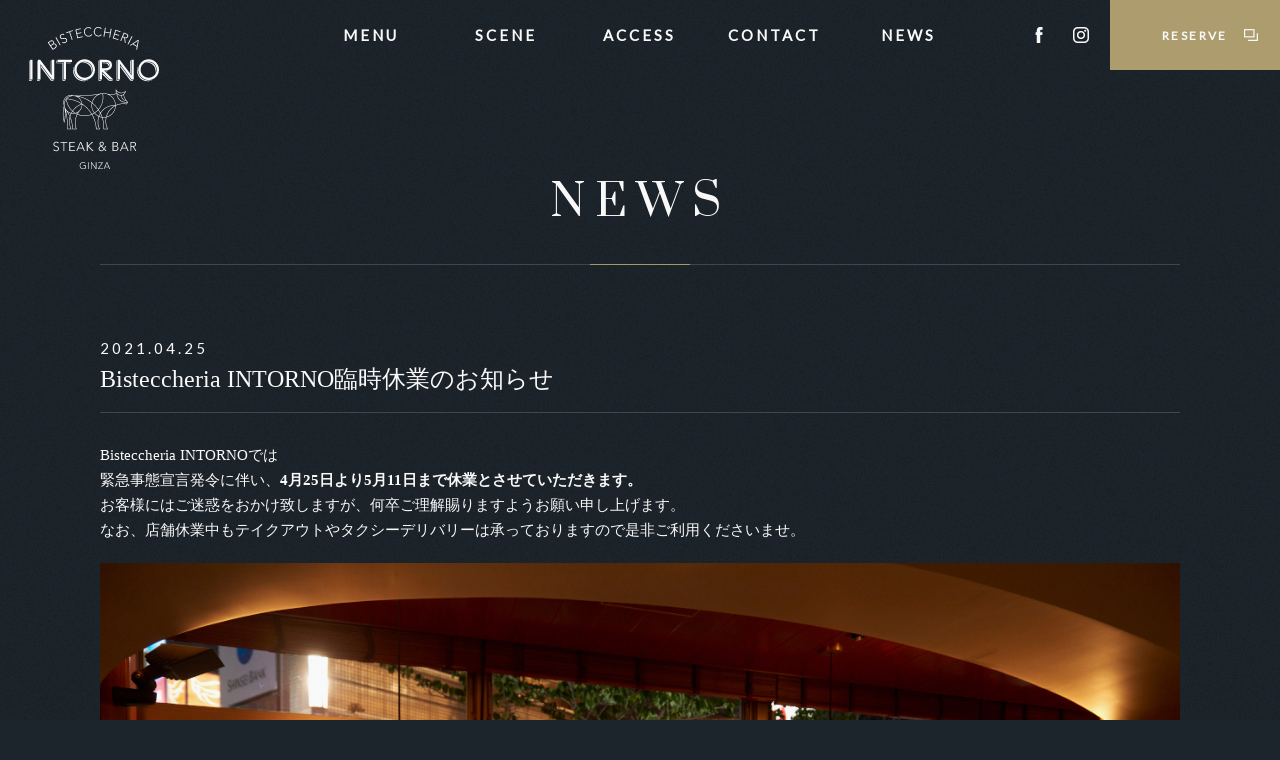

--- FILE ---
content_type: text/html; charset=UTF-8
request_url: https://www.intorno-ginza.tokyo/2021/04/bisteccheria-intorno%E8%87%A8%E6%99%82%E4%BC%91%E6%A5%AD%E3%81%AE%E3%81%8A%E7%9F%A5%E3%82%89%E3%81%9B-2/
body_size: 20391
content:
<!DOCTYPE html>
<html lang="ja">
<head>
<meta name="format-detection" content="telephone=no,address=no,email=no">
<meta charset="UTF-8">


<title>Bisteccheria INTORNO臨時休業のお知らせ｜INTORNO｜銀座数寄屋橋で上質なビステッカを</title>

<!-- SEO -->
<link rel="canonical" href="https://www.intorno-ginza.tokyo/2021/04/bisteccheria-intorno%e8%87%a8%e6%99%82%e4%bc%91%e6%a5%ad%e3%81%ae%e3%81%8a%e7%9f%a5%e3%82%89%e3%81%9b-2/">
<meta name="description" content="Bisteccheria INTORNOでは

緊急事態宣言発令に伴い、4月25日より5月11日まで休業とさせていただきます。

お客様にはご迷惑をおかけ致しますが、何卒ご理解賜りますようお願い申し上げます。

なお、店舗休業中もテイクアウトやタクシーデリバリーは承っておりますので是非ご利用くださいませ。"/>
<meta name="keyword" content=""/>
<meta property="og:locale" content="ja_JP" />
<meta property="og:type" content="website" />
<meta property="og:url" content="https://www.intorno-ginza.tokyo/2021/04/bisteccheria-intorno%e8%87%a8%e6%99%82%e4%bc%91%e6%a5%ad%e3%81%ae%e3%81%8a%e7%9f%a5%e3%82%89%e3%81%9b-2/" />
<meta property="og:title" content="Bisteccheria INTORNO臨時休業のお知らせ｜INTORNO｜銀座数寄屋橋で上質なビステッカを" />
<meta property="og:description" content="Bisteccheria INTORNOでは

緊急事態宣言発令に伴い、4月25日より5月11日まで休業とさせていただきます。

お客様にはご迷惑をおかけ致しますが、何卒ご理解賜りますようお願い申し上げます。

なお、店舗休業中もテイクアウトやタクシーデリバリーは承っておりますので是非ご利用くださいませ。" />
<meta property="og:site_name" content="東京・INTORNO｜銀座数寄屋橋で上質なビステッカを" />
<meta property="og:image" content="https://www.intorno-ginza.tokyo/wp/wp-content/uploads/2020/01/BI窓側夜景写真.jpg" />
<meta property="fb:app_id" content="1118908648187926" />

<meta name="twitter:card" content="summary" />
<meta name="twitter:url" content="https://www.intorno-ginza.tokyo/2021/04/bisteccheria-intorno%e8%87%a8%e6%99%82%e4%bc%91%e6%a5%ad%e3%81%ae%e3%81%8a%e7%9f%a5%e3%82%89%e3%81%9b-2/">
<meta name="twitter:description" content="Bisteccheria INTORNOでは

緊急事態宣言発令に伴い、4月25日より5月11日まで休業とさせていただきます。

お客様にはご迷惑をおかけ致しますが、何卒ご理解賜りますようお願い申し上げます。

なお、店舗休業中もテイクアウトやタクシーデリバリーは承っておりますので是非ご利用くださいませ。" />
<meta name="twitter:title" content="Bisteccheria INTORNO臨時休業のお知らせ｜INTORNO｜銀座数寄屋橋で上質なビステッカを" />
<meta name="twitter:site" content="INTORNO｜銀座数寄屋橋で上質なビステッカを" />
<meta name="twitter:image" content="https://www.intorno-ginza.tokyo/wp/wp-content/uploads/2020/01/BI窓側夜景写真.jpg" />
<!-- SEO END -->

<link href="https://www.intorno-ginza.tokyo/assets/img/common/_meta/app-touch-icon.png" rel="apple-touch-icon">
<meta name="theme-color" content="#fff">
<meta name="apple-mobile-web-app-title" content="INTORNO">

<script src="https://www.intorno-ginza.tokyo/assets/js/head.js"></script>

<link rel="stylesheet" type="text/css" href="https://www.intorno-ginza.tokyo/assets/css/style.css?0202261222">

<link rel="stylesheet" type="text/css" href="https://www.intorno-ginza.tokyo/assets/css/news.css">
<link rel="stylesheet" type="text/css" href="https://www.intorno-ginza.tokyo/assets/css/news.css">

<script>
	<!--
	document.write(viewport);
	-->
</script>


</head>

<body id="lowlayer" data-page="news">


<div id="document" class="js__full-screen">
	<header id="header">
		<div id="header-inner">

			<h1 id="site-logo">
				<div id="site-logo-inner">
					<a href="https://www.intorno-ginza.tokyo/"><img src="https://www.intorno-ginza.tokyo/assets/img/common/logo.svg" alt="Bisteccheria INTORNO Steak &amp; Bar Ginza Tokyo（ビステッケリア イントルノ ステーキ アンド バー ギンザ トウキョウ）"></a>
				</div>
			</h1>

			<div id="sp-menu-container" class="sp clearfix">
				<div class="reserve"><a href="https://www.tablecheck.jp/ja/shops/bisteccheria-intorno/reserve" target="_blank">
					<div class="icon"><img src="https://www.intorno-ginza.tokyo/assets/img/common/reserve.svg" alt="予約"></div>
					<div class="text">RESERVE</div>
				</a></div>
				<div class="menu open">
					<div class="icon">
						<div class="icon-inner">
							<div class="line"></div>
						</div>
					</div>
					<div class="text">MENU</div>
				</div>
			</div><!-- /#sp-menu-container -->

			<div id="navi-container">
				<div id="navi-container-inner">

          <nav id="gnavi" class="menu-intorno-global-menu-container"><ul class="clearfix"><li id="menu-item-25" class="menu-item menu-item-type-post_type menu-item-object-page menu-item-25"><a href="https://www.intorno-ginza.tokyo/menu/">MENU</a></li>
<li id="menu-item-24" class="menu-item menu-item-type-post_type menu-item-object-page menu-item-24"><a href="https://www.intorno-ginza.tokyo/scene/">SCENE</a></li>
<li id="menu-item-11" class="menu-item menu-item-type-post_type menu-item-object-page menu-item-11"><a href="https://www.intorno-ginza.tokyo/access/">ACCESS</a></li>
<li id="menu-item-26" class="menu-item menu-item-type-post_type menu-item-object-page menu-item-26"><a href="https://www.intorno-ginza.tokyo/contact/">CONTACT</a></li>
<li id="menu-item-27" class="menu-item menu-item-type-taxonomy menu-item-object-category current-post-ancestor current-menu-parent current-post-parent menu-item-27"><a href="https://www.intorno-ginza.tokyo/news/">NEWS</a></li>
</ul></nav>
          
					<div class="ex-link-container clearfix">
						<ul class="sns clearfix">
							<li class="js__vertical"><a href="https://www.facebook.com/intornoginza/" target="blank" onClick="ga('send', 'event', 'Facebookページ', 'クリック', 'ヘッダ', 1);">
								<svg version="1.1" id="svg-head-facebook" xmlns="http://www.w3.org/2000/svg" xmlns:xlink="http://www.w3.org/1999/xlink" x="0px"
									 y="0px" width="7.436px" height="16px" viewBox="0 0 7.436 16" enable-background="new 0 0 7.436 16" xml:space="preserve">
								<g>
									<defs>
										<rect id="svg-head-facebook-id1" width="7.436" height="16"/>
									</defs>
									<clipPath id="svg-head-facebook-id2">
										<use xlink:href="#svg-head-facebook-id1"  overflow="visible"/>
									</clipPath>
									<path clip-path="url(#svg-head-facebook-id2)" fill="#FFFFFF" d="M7.145,8.006H4.902V16H1.58V8.006H0V5.182h1.58V3.354
										C1.58,2.045,2.202,0,4.933,0l2.461,0.01v2.742H5.607c-0.291,0-0.705,0.145-0.705,0.77v1.66h2.533L7.145,8.006z"/>
								</g>
								</svg>
							</a></li>
							<li class="insta js__vertical"><a href="https://www.instagram.com/bisteccheria_intorno/" target="blank" onClick="ga('send', 'event', 'Instagramページ', 'クリック', 'ヘッダ', 1);">

								<svg version="1.1" id="svg-head-insta" xmlns="http://www.w3.org/2000/svg" xmlns:xlink="http://www.w3.org/1999/xlink" x="0px"
									 y="0px" width="236px" height="236px" viewBox="0 0 236 236" enable-background="new 0 0 236 236" xml:space="preserve">
									<g>
										<defs>
											<rect id="svg-head-insta-id1" width="236" height="236"/>
										</defs>
										<clipPath id="svg-head-insta-id2">
											<use xlink:href="#svg-head-insta-id1"  overflow="visible"/>
										</clipPath>
										<path clip-path="url(#svg-head-insta-id2)" fill="#FFFFFF" d="M167,236H69c-38.047,0-69-30.953-69-69V69C0,30.953,30.953,0,69,0h98
											c38.047,0,69,30.953,69,69v98C236,205.047,205.047,236,167,236 M69,22c-25.916,0-47,21.084-47,47v98c0,25.916,21.084,47,47,47h98
											c25.916,0,47-21.084,47-47V69c0-25.916-21.084-47-47-47H69z"/>
										<path clip-path="url(#svg-head-insta-id2)" fill="#FFFFFF" d="M195.763,55.063c0,8.122-6.584,14.706-14.706,14.706
											s-14.706-6.584-14.706-14.706s6.584-14.706,14.706-14.706S195.763,46.941,195.763,55.063"/>
										<path clip-path="url(#svg-head-insta-id2)" fill="#FFFFFF" d="M118,179.001c-33.636,0-61-27.365-61-61C57,84.364,84.363,57,118,57
											s61,27.365,61,61.001C179,151.636,151.636,179.001,118,179.001 M118,79c-21.505,0-39,17.496-39,39.001c0,21.504,17.495,39,39,39
											c21.505,0,39-17.496,39-39C157,96.496,139.505,79,118,79"/>
									</g>
								</svg>


							</a></li>
						</ul>

						<div class="btn type-fill icon-ex w170 h70 pc">
							<a href="https://www.tablecheck.jp/ja/shops/bisteccheria-intorno/reserve" target="_blank" onClick="ga('send', 'event', '予約ボタン', 'クリック', 'ヘッダ', 1);">
								<span>RESERVE</span>
							</a>
						</div>

					</div><!-- /.ex-link-container -->


				</div>
			</div><!-- /#navi-container -->
		</div><!-- /#header-inner -->
	</header>

	<main id="body">
		<div id="page-container">
			<div id="page-container-inner">


				<div id="page-contents-container">

					
					<section id="detail" class="section-container min-bottom">
  					<h1 class="page-title js__vertical">NEWS</h1>

						<div class="news-list clearfix">
			              							<article id="news-body-detail" class="js__vertical onecolumn clearfix">
								<div class="text-container">
									<time class="date">2021.04.25</time>
									<h3 class="title">Bisteccheria INTORNO臨時休業のお知らせ</h3>
									<div class="text">
															                  <p>Bisteccheria INTORNOでは</p>
<p>緊急事態宣言発令に伴い、<strong>4月25日より5月11日まで休業とさせていただきます。</strong></p>
<p>お客様にはご迷惑をおかけ致しますが、何卒ご理解賜りますようお願い申し上げます。</p>
<p>なお、店舗休業中もテイクアウトやタクシーデリバリーは承っておりますので是非ご利用くださいませ。<img class="alignleft size-full wp-image-1113" src="https://www.intorno-ginza.tokyo/wp/wp-content/uploads/2020/01/BI窓側夜景写真.jpg" alt="" width="5000" height="3337" srcset="https://www.intorno-ginza.tokyo/wp/wp-content/uploads/2020/01/BI窓側夜景写真.jpg 5000w, https://www.intorno-ginza.tokyo/wp/wp-content/uploads/2020/01/BI窓側夜景写真-640x427.jpg 640w, https://www.intorno-ginza.tokyo/wp/wp-content/uploads/2020/01/BI窓側夜景写真-768x513.jpg 768w, https://www.intorno-ginza.tokyo/wp/wp-content/uploads/2020/01/BI窓側夜景写真-1200x801.jpg 1200w" sizes="(max-width: 5000px) 100vw, 5000px" /></p>
									</div>
								</div>
							</article>
													</div>
						<ul class="btn_list clearfix">
							<li>
								<div class="btn icon-link js__vertical prev">
									<a href="https://www.intorno-ginza.tokyo/2021/04/%e5%96%b6%e6%a5%ad%e6%99%82%e9%96%93%e5%a4%89%e6%9b%b4%e3%81%ae%e3%81%8a%e7%9f%a5%e3%82%89%e3%81%9b-2/" rel="prev">PREV</a>								</div>
							</li>
							<li class="btn-wrap">
								<div class="btn type-line icon-link w220 js__vertical">
									<a href="https://www.intorno-ginza.tokyo/news/"><span class="back">BACK TO LIST</span></a>
								</div>
							</li>
							<li>
								<div class="btn icon-link js__vertical next">
									<a href="https://www.intorno-ginza.tokyo/2021/04/%e3%83%86%e3%82%a4%e3%82%af%e3%82%a2%e3%82%a6%e3%83%88%e3%80%81%e3%83%87%e3%83%aa%e3%83%90%e3%83%aa%e3%83%bc%e3%81%ae%e3%81%94%e6%b3%a8%e6%96%87%e3%81%ab%e3%81%a4%e3%81%84%e3%81%a6%e3%81%ae%e3%81%94/" rel="next">NEXT</a>								</div>
							</li>
						</ul>

					</section>

					<div id="bg-circle-container">
												<div class="circle no1 size-m js__target">
							<svg version="1.1" id="svg-bg-circle1" xmlns="http://www.w3.org/2000/svg" xmlns:xlink="http://www.w3.org/1999/xlink" x="0px"
								 y="0px" width="640px" height="640px" viewBox="0 0 640 640" enable-background="new 0 0 640 640" xml:space="preserve">
<path fill="none" stroke="#25333F" stroke-miterlimit="10" d="M320.016,1.251c176.455,0,319.5,142.981,319.5,319.359
	c0,176.377-143.045,319.359-319.5,319.359c-176.455,0-319.5-142.981-319.5-319.359C0.516,144.231,143.561,1.251,320.016,1.251z"/>
<path fill="none" class="js__write" stroke="#595647" stroke-miterlimit="10" d="M320.016,1.251c176.455,0,319.5,142.981,319.5,319.359
	c0,176.377-143.045,319.359-319.5,319.359c-176.455,0-319.5-142.981-319.5-319.359C0.516,144.231,143.561,1.251,320.016,1.251z"/>
							</svg>
						</div>

					</div><!-- /.bg-circle-container -->

				</div><!-- /#page-contents-container -->


			</div><!-- /#page-container-inner -->
		</div><!-- /#page-container -->



	</main><!-- /#body -->


	<footer id="footer">

		<div class="main-contents-container">
			<div class="main-contents-inner clearfix">

				<div id="page-top">
					<div id="page-top-inner">
						<img src="https://www.intorno-ginza.tokyo/assets/img/common/page_top_arrow.svg" alt="">
					</div>
				</div>

				<div id="footer-logo">
					<img src="https://www.intorno-ginza.tokyo/assets/img/common/logo.svg" alt="Bisteccheria INTORNO Steak &amp; Bar Ginza Tokyo（ビステッケリア イントルノ ステーキ アンド バー ギンザ トウキョウ）">
<br/>
<p style="margin-top:3em;"></p>

<a href="https://www.mikasakaikan.co.jp/" target=”_blank”>https://www.mikasakaikan.co.jp</a>
				</div>

				<div class="contents">

					<ul class="shop-info-list">
						<li class="js__vertical type-li">
								Bisteccheria INTORNO Steak &amp; Bar Ginza Tokyo<br>ビステッケリア イントルノ
						</li>
						<li class="js__vertical type-li">
								NISHIGINZA 2F, 4-1 Ginza,Chuo-ku,Tokyo
								<a href="https://www.intorno-ginza.tokyo/access/" class="gold">MAP</a>
						</li>
						<li class="js__vertical type-li">
								<ul class="parent-list">
									<li>
<dl>
											<dt>LUNCH</dt>
											<dd>
												<ul class="child-list">
													<li>12:00～14:00 (Last in)</li>
													<li>14:30 (Last order)<br>15:30 (Close)</li>
													<li>※ランチ営業は土日祝のみとなります</li>
												</ul>
											</dd>
										</dl>
										<dl>
											<dt>DINING</dt>
											<dd>
												<ul class="child-list">
													<li>17:00～21:00 (Last in)</li>
													<li>21:30 (Last order)<br>22:30 (Close)</li>
												</ul>
											</dd>
										</dl>
									</li>
									<li>
										<dl>
											<dt>BAR</dt>
											<dd>
												<ul class="child-list">
													<li>16:45～22:30 (Last order)</li>
													<li>23:00 (Close)</li>
												</ul>
											</dd>
										</dl>
									</li>
									<li>
										
									</li>
								</ul>
						</li>
					</ul>
					<div class="contact-container clearfix">
						<p class="tel pc">
							<span class="title">TEL</span>
							<span class="number">03-3566-4155</span>
						</p>
						<ul class="btn-list clearfix">
							<li class="sp">
								<div class="btn type-line icon-link w220">
									<a href="tel:03-3566-4155" onClick="ga('send', 'event', 'スマートフォン電話', 'クリック', 'フッタ', 1);"><span class="mityou">
										<span class="title">TEL</span>
										<span class="number">03-3566-4155</span>
									</span></a>
								</div>
							</li>

							<li>
								<div class="btn type-fill icon-ex w220">
									<a href="https://www.tablecheck.jp/ja/shops/bisteccheria-intorno/reserve" target="_blank" onClick="ga('send', 'event', '予約ボタン', 'クリック', 'フッタ', 1);"><span>RESERVE</span></a>
								</div>
							</li>
							<li>
								<div class="btn type-line icon-link w220">
									<a href="https://www.intorno-ginza.tokyo/contact/"><span>CONTACT</span></a>
								</div>
							</li>
						</ul>
					</div>

				</div><!-- /.contents -->


			</div><!-- /.main-contents-inner -->
		</div><!-- /.main-contents-container -->
		<div class="sub-contents-container">
			<div class="sub-contents-inner clearfix">
				<ul class="link-list clearfix">
										<li><a href="https://www.intorno-ginza.tokyo/privacy/" target="_blank">プライバシーポリシー</a></li>
					<li>
						<ul class="sns clearfix">

							<li><a href="https://www.facebook.com/intornoginza/" target="blank" onClick="ga('send', 'event', 'Facebookページ', 'クリック', 'フッタ', 1);">
								<svg version="1.1" id="svg-head-facebook" xmlns="http://www.w3.org/2000/svg" xmlns:xlink="http://www.w3.org/1999/xlink" x="0px"
									 y="0px" width="7.436px" height="16px" viewBox="0 0 7.436 16" enable-background="new 0 0 7.436 16" xml:space="preserve">
								<g>
									<defs>
										<rect id="svg-head-facebook-id1" width="7.436" height="16"/>
									</defs>
									<clipPath id="svg-head-facebook-id2">
										<use xlink:href="#svg-head-facebook-id1"  overflow="visible"/>
									</clipPath>
									<path clip-path="url(#svg-head-facebook-id2)" fill="#FFFFFF" d="M7.145,8.006H4.902V16H1.58V8.006H0V5.182h1.58V3.354
										C1.58,2.045,2.202,0,4.933,0l2.461,0.01v2.742H5.607c-0.291,0-0.705,0.145-0.705,0.77v1.66h2.533L7.145,8.006z"/>
								</g>
								</svg>
							</a></li>
							<li><a href="https://www.instagram.com/bisteccheria_intorno/" target="blank" onClick="ga('send', 'event', 'Instagramページ', 'クリック', 'フッタ', 1);">
								<svg version="1.1" id="svg-head-insta" xmlns="http://www.w3.org/2000/svg" xmlns:xlink="http://www.w3.org/1999/xlink" x="0px"
									 y="0px" width="236px" height="236px" viewBox="0 0 236 236" enable-background="new 0 0 236 236" xml:space="preserve">
									<g>
										<defs>
											<rect id="svg-head-insta-id1" width="236" height="236"/>
										</defs>
										<clipPath id="svg-head-insta-id2">
											<use xlink:href="#svg-head-insta-id1"  overflow="visible"/>
										</clipPath>
										<path clip-path="url(#svg-head-insta-id2)" fill="#FFFFFF" d="M167,236H69c-38.047,0-69-30.953-69-69V69C0,30.953,30.953,0,69,0h98
											c38.047,0,69,30.953,69,69v98C236,205.047,205.047,236,167,236 M69,22c-25.916,0-47,21.084-47,47v98c0,25.916,21.084,47,47,47h98
											c25.916,0,47-21.084,47-47V69c0-25.916-21.084-47-47-47H69z"/>
										<path clip-path="url(#svg-head-insta-id2)" fill="#FFFFFF" d="M195.763,55.063c0,8.122-6.584,14.706-14.706,14.706
											s-14.706-6.584-14.706-14.706s6.584-14.706,14.706-14.706S195.763,46.941,195.763,55.063"/>
										<path clip-path="url(#svg-head-insta-id2)" fill="#FFFFFF" d="M118,179.001c-33.636,0-61-27.365-61-61C57,84.364,84.363,57,118,57
											s61,27.365,61,61.001C179,151.636,151.636,179.001,118,179.001 M118,79c-21.505,0-39,17.496-39,39.001c0,21.504,17.495,39,39,39
											c21.505,0,39-17.496,39-39C157,96.496,139.505,79,118,79"/>
									</g>
								</svg>
							</a></li>
						</ul>
					</li>
				</ul>
				<p class="copyright">Copyright © 2026 INTORNO All Rights Reserved.</p>
			</div><!-- /.sub-contents-inner -->
		</div><!-- /.sub-contents-container -->


	</footer>

</div><!-- /#document -->

<script src="//cdnjs.cloudflare.com/ajax/libs/jquery/3.1.1/jquery.min.js?0202261222"></script>
<script src="https://www.intorno-ginza.tokyo/assets/js/lib.js?0202261222"></script>
<script src="https://www.intorno-ginza.tokyo/assets/js/common.js?0202261222"></script>
<script src="https://www.intorno-ginza.tokyo/assets/js/_page/top.js?<?php echo date('mdyGi'); ?>"></script>


<script>

(function(i,s,o,g,r,a,m){i['GoogleAnalyticsObject']=r;i[r]=i[r]||function(){
  (i[r].q=i[r].q||[]).push(arguments)},i[r].l=1*new
Date();a=s.createElement(o),

m=s.getElementsByTagName(o)[0];a.async=1;a.src=g;m.parentNode.insertBefore(a
,m)

})(window,document,'script','https://www.google-analytics.com/analytics.js',
'ga');

  ga('create', 'UA-84828283-1', 'auto');
  ga('send', 'pageview');

</script>
<!-- Global site tag (gtag.js) - Google Analytics -->
<script async src="https://www.googletagmanager.com/gtag/js?id=G-0Y5KYPYDSV"></script>
<script>
  window.dataLayer = window.dataLayer || [];
  function gtag(){dataLayer.push(arguments);}
  gtag('js', new Date());

  gtag('config', 'G-0Y5KYPYDSV');
</script>
</body>
</html>


--- FILE ---
content_type: text/css
request_url: https://www.intorno-ginza.tokyo/assets/css/style.css?0202261222
body_size: 46592
content:
@charset "UTF-8";
/* [ variable ]
-------------------------------------------------*/
/* font */
/* font */
/*  */
/* [ font style ]
-------------------------------------------------*/
/* [ opacity ]
-------------------------------------------------*/
/* [ blur ]
-------------------------------------------------*/
/* [ easing ]
-------------------------------------------------*/
/* [ transform ]
-------------------------------------------------*/
/* [ layout ]
-------------------------------------------------*/
/* -----------------------------------------------
common css [Scalable and Modular Architecture for CSS]
0. Normalize(ノーマライズ)
1. Reset(リセット) + Base(ベース)
2. Module(モジュール)
3. Layout(レイアウト)
-------------------------------------------------- */
/* -----------------------------------------------
 [0. Normalize(ノーマライズ)]
-------------------------------------------------- */
/* Base@im
--------------------------------------------------*/
@import url(https://fonts.googleapis.com/earlyaccess/notosansjp.css);
@import "https://fonts.googleapis.com/css?family=Lato";
@import "https://fonts.googleapis.com/css?family=Oswald";
@import url("https://fonts.googleapis.com/css?family=Prata");
html {
  font-family: sans-serif;
  /* 1 */
  -ms-text-size-adjust: 100%;
  /* 2 */
  -webkit-text-size-adjust: 100%;
  /* 2 */ }

body {
  margin: 0; }

/* Links
--------------------------------------------------*/
/**
 * Remove the gray background color from active links in IE 10.
 */
a {
  background: transparent; }

/**
 * Address `outline` inconsistency between Chrome and other browsers.
 */
a:focus {
  outline: thin dotted; }

/**
 * Improve readability when focused and also mouse hovered in all browsers.
 */
a:active,
a:hover {
  outline: 0; }

/* Typography
--------------------------------------------------*/
/**
 * Address variable `h1` font-size and margin within `section` and `article`
 * contexts in Firefox 4+, Safari 5, and Chrome.
 */
h1 {
  font-size: 2em;
  margin: 0.67em 0; }

/**
 * Address styling not present in IE 8/9, Safari 5, and Chrome.
 */
abbr[title] {
  border-bottom: 1px dotted; }

/**
 * Address style set to `bolder` in Firefox 4+, Safari 5, and Chrome.
 */
b,
strong {
  font-weight: bold; }

/**
 * Address styling not present in Safari 5 and Chrome.
 */
dfn {
  font-style: italic; }

/**
 * Address differences between Firefox and other browsers.
 */
hr {
  -moz-box-sizing: content-box;
  box-sizing: content-box;
  height: 0; }

/**
 * Address styling not present in IE 8/9.
 */
mark {
  background: #ff0;
  color: #000; }

/**
 * Correct font family set oddly in Safari 5 and Chrome.
 */
code,
kbd,
pre,
samp {
  font-family: monospace, serif;
  font-size: 1em; }

/**
 * Improve readability of pre-formatted text in all browsers.
 */
pre {
  white-space: pre-wrap; }

/**
 * Set consistent quote types.
 */
q {
  quotes: "\201C" "\201D" "\2018" "\2019"; }

/**
 * Address inconsistent and variable font size in all browsers.
 */
small {
  font-size: 80%; }

/**
 * Prevent `sub` and `sup` affecting `line-height` in all browsers.
 */
sub,
sup {
  font-size: 75%;
  line-height: 0;
  position: relative;
  vertical-align: baseline; }

sup {
  top: -0.5em; }

sub {
  bottom: -0.25em; }

/* Embedded content
--------------------------------------------------*/
/**
 * Remove border when inside `a` element in IE 8/9.
 */
img {
  border: 0; }

/**
 * Correct overflow displayed oddly in IE 9.
 */
svg:not(:root) {
  overflow: hidden; }

/* Figures
--------------------------------------------------*/
/**
 * Address margin not present in IE 8/9 and Safari 5.
 */
figure {
  margin: 0; }

/* Forms
--------------------------------------------------*/
/**
 * Define consistent border, margin, and padding.
 */
fieldset {
  border: 1px solid #c0c0c0;
  margin: 0 2px;
  padding: 0.35em 0.625em 0.75em; }

/**
 * 1. Correct `color` not being inherited in IE 8/9.
 * 2. Remove padding so people aren't caught out if they zero out fieldsets.
 */
legend {
  border: 0;
  /* 1 */
  padding: 0;
  /* 2 */ }

/**
 * 1. Correct font family not being inherited in all browsers.
 * 2. Correct font size not being inherited in all browsers.
 * 3. Address margins set differently in Firefox 4+, Safari 5, and Chrome.
 */
button,
input,
select,
textarea {
  font-family: inherit;
  /* 1 */
  font-size: 100%;
  /* 2 */
  margin: 0;
  /* 3 */ }

/**
 * Address Firefox 4+ setting `line-height` on `input` using `!important` in
 * the UA stylesheet.
 */
button,
input {
  line-height: normal; }

/**
 * Address inconsistent `text-transform` inheritance for `button` and `select`.
 * All other form control elements do not inherit `text-transform` values.
 * Correct `button` style inheritance in Chrome, Safari 5+, and IE 8+.
 * Correct `select` style inheritance in Firefox 4+ and Opera.
 */
button,
select {
  text-transform: none; }

/**
 * 1. Avoid the WebKit bug in Android 4.0.* where (2) destroys native `audio`
 *    and `video` controls.
 * 2. Correct inability to style clickable `input` types in iOS.
 * 3. Improve usability and consistency of cursor style between image-type
 *    `input` and others.
 */
button,
html input[type="button"],
input[type="reset"],
input[type="submit"] {
  -webkit-appearance: button;
  /* 2 */
  cursor: pointer;
  /* 3 */ }

/**
 * Re-set default cursor for disabled elements.
 */
button[disabled],
html input[disabled] {
  cursor: default; }

/**
 * 1. Address box sizing set to `content-box` in IE 8/9/10.
 * 2. Remove excess padding in IE 8/9/10.
 */
input[type="checkbox"],
input[type="radio"] {
  box-sizing: border-box;
  /* 1 */
  padding: 0;
  /* 2 */ }

/**
 * 1. Address `appearance` set to `searchfield` in Safari 5 and Chrome.
 * 2. Address `box-sizing` set to `border-box` in Safari 5 and Chrome
 *    (include `-moz` to future-proof).
 */
input[type="search"] {
  -webkit-appearance: textfield;
  /* 1 */
  -moz-box-sizing: content-box;
  -webkit-box-sizing: content-box;
  /* 2 */
  box-sizing: content-box; }

/**
 * Remove inner padding and search cancel button in Safari 5 and Chrome
 * on OS X.
 */
input[type="search"]::-webkit-search-cancel-button,
input[type="search"]::-webkit-search-decoration {
  -webkit-appearance: none; }

/**
 * Remove inner padding and border in Firefox 4+.
 */
button::-moz-focus-inner,
input::-moz-focus-inner {
  border: 0;
  padding: 0; }

/**
 * 1. Remove default vertical scrollbar in IE 8/9.
 * 2. Improve readability and alignment in all browsers.
 */
textarea {
  overflow: auto;
  /* 1 */
  vertical-align: top;
  /* 2 */ }

/* Tables
--------------------------------------------------*/
/**
 * Remove most spacing between table cells.
 */
table {
  border-collapse: collapse;
  border-spacing: 0; }

/* -----------------------------------------------
 [1. Reset(リセット) + Base(ベース)]
-------------------------------------------------- */
html * {
  /*-moz-box-sizing: border-box;
  -webkit-box-sizing: border-box;
  box-sizing: border-box;*/
  -webkit-font-smoothing: antialiased;
  -webkit-appearance: none;
  outline: none;
  -moz-osx-font-smoothing: grayscale;
  text-rendering: optimizeLegibility;
  -webkit-text-rendering: optimizeLegibility;
  -webkit-text-size-adjust: 100%; }

html {
  -webkit-tap-highlight-color: transparent; }

body {
  /* ゴシック */
  font-family: YuMincho, '游明朝',"Times New Roman","Hiragino Mincho ProN","ヒラギノ明朝 Pro W3","HGS明朝B","ＭＳ Ｐ明朝",serif,"Meiryo","メイリオ","ＭＳ Ｐゴシック",sans-serif;
  font-size: 15px;
  line-height: 1.77;
  color: #241f21;
  -webkit-text-size-adjust: 100%;
  background: url("../img/common/body_bg.png") repeat top left #1d252c; }

html, body, div, span, object, iframe,
h1, h2, h3, h4, h5, h6, p, blockquote, pre,
a, abbr, acronym, address, code, del, em, img, strong,
dl, dt, dd, ol, ul, li,
fieldset, form, label,
table, caption, tbody, tfoot, thead, tr, th, td {
  margin: 0;
  padding: 0;
  vertical-align: baseline;
  font-style: normal;
  font-weight: normal; }

article, aside, figure, footer, header, hgroup, menu, nav, section {
  margin: 0;
  padding: 0;
  border: none;
  display: block;
  outline: none; }

h1, h2, h3, h4, h5, h6, dt {
  line-height: 1.47; }

p {
  line-height: 1.67; }

dd, li, th, td, input, textarea {
  line-height: 1.67;
  text-align: left; }

ul, ol {
  list-style-type: none; }

img {
  width: 100%;
  height: auto;
  vertical-align: top; }

a, input, button, textarea {
  outline: none;
  color: #241f21; }

a:visited {
  color: #241f21; }

a:active {
  color: #241f21; }

img {
  width: 100%;
  height: auto; }

::-moz-selection {
  background-color: #a7bbfe; }

::selection {
  background-color: #a7bbfe; }

body.other .d_tablet, body.other .d_smp {
  display: none !important; }

body.tablet .d_pc, body.smp .d_pc {
  display: none !important; }

/* [1. Reset(リセット) + Base(ベース)] --> End */
/* -----------------------------------------------
 [2. Module(モジュール)]
-------------------------------------------------- */
#document {
  -ms-filter: "alpha(opacity=$num)";
  /* IE8 */
  opacity: 0;
  -ms-filter: "progid:DXImageTransform.Microsoft.Alpha(Opacity=$num)"; }

.pace {
  -webkit-pointer-events: none;
  pointer-events: none;
  -webkit-user-select: none;
  -moz-user-select: none;
  user-select: none; }

.pace-inactive {
  display: none; }

.pace .pace-progress {
  background: #fff;
  position: fixed;
  z-index: 2000;
  top: 0;
  right: 100%;
  width: 100%;
  height: 2px; }

/* Clearfix [ModernType]
-------------------------------------------------- */
.clearfix:after {
  display: block;
  clear: both;
  content: ""; }

/* Layout Module
-------------------------------------------------- */
.fll {
  float: left; }

.flr {
  float: right; }

.d_none {
  display: none; }

.mityou {
  font-family: YuMincho, '游明朝',"Times New Roman","Hiragino Mincho ProN","ヒラギノ明朝 Pro W3","HGS明朝B","ＭＳ Ｐ明朝",serif,"Meiryo","メイリオ","ＭＳ Ｐゴシック",sans-serif !important; }

/* PC =================================== */
@media only screen and (min-width: 751px) {
  #document .sp {
    display: none !important; } }
/* SMP =================================== */
@media only screen and (max-width: 750px) {
  #document .pc {
    display: none !important; } }
/* Text Module
-------------------------------------------------- */
/* Link Module
-------------------------------------------------- */
a.gold {
  color: #b2a170 !important; }
a.disable {
  -ms-filter: "alpha(opacity=$num)";
  /* IE8 */
  opacity: 0.5;
  -ms-filter: "progid:DXImageTransform.Microsoft.Alpha(Opacity=$num)";
  cursor: default; }

.ex_link:after {
  width: 13px;
  height: 11px;
  content: "";
  display: inline-block;
  background: url("../img/common/ex_link.svg") no-repeat center;
  background-size: contain;
  margin-left: 5px; }

/* Icon Module
-------------------------------------------------- */
/* Button Module
-------------------------------------------------- */
/* Normal Button */
.btn {
  position: relative;
  overflow: hidden;
  height: 50px;
  /* Icon */
  /* design type */ }
  .btn > * {
    height: 100%;
    display: block;
    text-decoration: none; }
    .btn > *:before {
      width: 0;
      height: 0;
      border-radius: 50%;
      display: block;
      position: absolute;
      top: -100%;
      left: -100%;
      content: "";
      background-color: #b2a170;
      transition: all 0.48s cubic-bezier(0.075, 0.82, 0.565, 1);
      -moz-transition: all 0.48s cubic-bezier(0.075, 0.82, 0.565, 1);
      -webkit-transition: all 0.48s cubic-bezier(0.075, 0.82, 0.565, 1);
      -ms-transition: all 0.48s cubic-bezier(0.075, 0.82, 0.565, 1);
      -ms-filter: "alpha(opacity=$num)";
      /* IE8 */
      opacity: 0;
      -ms-filter: "progid:DXImageTransform.Microsoft.Alpha(Opacity=$num)"; }
    .btn > * > * {
      height: 100%;
      position: relative;
      font-family: 'Lato', serif;
      letter-spacing: 0.2em;
      font-weight: bold;
      color: #fff;
      display: block;
      text-align: center;
      vertical-align: middle;
      font-size: 12px;
      z-index: 1;
      line-height: 50px; }
  .btn.icon-link > * > *:after, .btn.icon-ex > * > *:after {
    background-repeat: no-repeat;
    background-position: center;
    background-size: contain;
    content: "";
    display: block;
    position: absolute;
    top: 0;
    bottom: 0;
    margin-top: auto;
    margin-bottom: auto; }
  .btn.icon-ex > * > *:after {
    width: 14px;
    height: 12px;
    background-image: url("../img/common/ex_link_white.svg");
    right: 21px; }
  .btn.icon-link > * > *:after {
    width: 19px;
    height: 4px;
    background-image: url("../img/common/link-arrow_white.svg");
    right: 18px; }
  .btn.type-fill > * {
    border: 1px solid #b2a170;
    box-sizing: border-box; }
    .btn.type-fill > *:before {
      width: 300%;
      height: 300%;
      background-color: #b2a170;
      top: -50%;
      left: -50%;
      -ms-filter: "alpha(opacity=$num)";
      /* IE8 */
      opacity: 1;
      -ms-filter: "progid:DXImageTransform.Microsoft.Alpha(Opacity=$num)"; }
  .btn.type-fill:hover > *:before {
    width: 0%;
    height: 0%;
    background-color: #b2a170;
    top: -100%;
    left: -100%;
    -ms-filter: "alpha(opacity=$num)";
    /* IE8 */
    opacity: 0;
    -ms-filter: "progid:DXImageTransform.Microsoft.Alpha(Opacity=$num)"; }
  .btn.type-line > * {
    border-top: 1px solid #fff;
    border-left: 1px solid #fff;
    border-right: 1px solid #b2a170;
    border-bottom: 1px solid #b2a170;
    box-sizing: border-box; }
  .btn.type-line:hover > *:before {
    width: 300%;
    height: 300%;
    background-color: #b2a170;
    top: -50%;
    left: -50%;
    -ms-filter: "alpha(opacity=$num)";
    /* IE8 */
    opacity: 1;
    -ms-filter: "progid:DXImageTransform.Microsoft.Alpha(Opacity=$num)"; }
  .btn.center {
    margin-left: auto;
    margin-right: auto; }

/* PC =================================== */
/* PC　ALL */
@media only screen and (min-width: 751px) {
  .btn {
    /* width */
    /* height */ }
    .btn.w170 {
      width: 170px; }
    .btn.w220 {
      width: 220px; }
    .btn.h70 {
      height: 70px; }
      .btn.h70 > * > * {
        line-height: 70px; } }
/* PC　サイズ別 */
/* SMP =================================== */
/* Animation Module
-------------------------------------------------- */
@keyframes m-bg-hover {
  0% {
    width: 0;
    height: 1px;
    -ms-filter: "alpha(opacity=$num)";
    /* IE8 */
    opacity: 0;
    -ms-filter: "progid:DXImageTransform.Microsoft.Alpha(Opacity=$num)"; }
  50% {
    width: 100%;
    -ms-filter: "alpha(opacity=$num)";
    /* IE8 */
    opacity: 1;
    -ms-filter: "progid:DXImageTransform.Microsoft.Alpha(Opacity=$num)"; }
  70% {
    width: 100%;
    -ms-filter: "alpha(opacity=$num)";
    /* IE8 */
    opacity: 0;
    -ms-filter: "progid:DXImageTransform.Microsoft.Alpha(Opacity=$num)"; }
  80% {
    width: 100%;
    -ms-filter: "alpha(opacity=$num)";
    /* IE8 */
    opacity: 1;
    -ms-filter: "progid:DXImageTransform.Microsoft.Alpha(Opacity=$num)"; }
  100% {
    width: 100%;
    height: 100%;
    -ms-filter: "alpha(opacity=$num)";
    /* IE8 */
    opacity: 1;
    -ms-filter: "progid:DXImageTransform.Microsoft.Alpha(Opacity=$num)"; } }
.bg-hover {
  position: relative;
  cursor: pointer; }
  .bg-hover:after {
    width: 0;
    height: 1px;
    content: "";
    display: block;
    position: absolute;
    top: 0;
    bottom: 0;
    left: 0;
    margin-top: auto;
    margin-bottom: auto;
    background-color: rgba(255, 255, 255, 0.3);
    z-index: -1;
    -ms-filter: "alpha(opacity=$num)";
    /* IE8 */
    opacity: 0;
    -ms-filter: "progid:DXImageTransform.Microsoft.Alpha(Opacity=$num)"; }
  .bg-hover:hover:after {
    animation: m-bg-hover 0.18s ease-in-out 0.18s both 1 alternate; }

/* Animation Module
-------------------------------------------------- */
.js__full-screen {
  position: relative;
  top: 0;
  left: 0; }

.js__vertical {
  position: relative; }
  .js__vertical.none {
    opacity: 0;
    top: 100px; }
  .js__vertical.show {
    opacity: 1;
    top: 0;
    transition: all 0.58s cubic-bezier(0.075, 0.82, 0.565, 1);
    -moz-transition: all 0.58s cubic-bezier(0.075, 0.82, 0.565, 1);
    -webkit-transition: all 0.58s cubic-bezier(0.075, 0.82, 0.565, 1);
    -ms-transition: all 0.58s cubic-bezier(0.075, 0.82, 0.565, 1); }

.delay_1 {
  transition-delay: 0.03s !important; }

.delay_2 {
  transition-delay: 0.06s !important; }

.delay_3 {
  transition-delay: 0.09s !important; }

.delay_4 {
  transition-delay: 0.12s !important; }

.delay_5 {
  transition-delay: 0.15s !important; }

.delay_6 {
  transition-delay: 0.18s !important; }

.delay_7 {
  transition-delay: 0.21s !important; }

.delay_8 {
  transition-delay: 0.24s !important; }

.delay_9 {
  transition-delay: 0.27s !important; }

.delay_10 {
  transition-delay: 0.3s !important; }

/* -----------------------------------------------
 [3. Layout(レイアウト)]
-------------------------------------------------- */
/* #Base
-------------------------------------------------- */
#body {
  overflow: hidden; }

/* PC =================================== */
/* PC　ALL */
/* PC　サイズ別 */
/* SMP =================================== */
/* #Header
-------------------------------------------------- */
#header {
  position: relative;
  z-index: 2000; }
  #header.fixed {
    width: 100%;
    position: fixed !important;
    top: 0;
    left: 0; }
  #header #header-inner {
    position: relative; }
  #header #site-logo {
    position: absolute; }
    #header #site-logo #site-logo-inner {
      position: relative; }
  #header #gnavi li a {
    display: block;
    font-family: 'Lato', serif;
    letter-spacing: 0.2em;
    text-align: center;
    color: #fff;
    text-decoration: none;
    font-weight: bold; }

#header {
  width: 100%;
  position: absolute;
  top: 0;
  left: 0; }

.js__para {
  position: relative; }

/* PC =================================== */
/* PC　ALL */
@media only screen and (min-width: 751px) {
  #header #header-inner {
    min-width: 1080px; }
  #header #site-logo {
    width: 130px;
    top: 27px;
    left: 29px; }
  #header #gnavi {
    width: 69.444%;
    max-width: 750px;
    margin-left: auto;
    margin-right: auto; }
    #header #gnavi li {
      width: 20%;
      float: left; }
      #header #gnavi li a {
        height: 70px;
        line-height: 70px;
        display: block;
        position: relative; }
        #header #gnavi li a:after {
          width: 10px;
          height: 10px;
          background-color: #b2a170;
          border-radius: 50%;
          content: "";
          display: block;
          position: absolute;
          left: 0;
          right: 0;
          bottom: -5px;
          margin-right: auto;
          margin-left: auto;
          -ms-filter: "alpha(opacity=$num)";
          /* IE8 */
          opacity: 0;
          -ms-filter: "progid:DXImageTransform.Microsoft.Alpha(Opacity=$num)";
          transform: scale(1.5);
          -moz-transform: scale(1.5);
          -webkit-transform: scale(1.5);
          -ms-transform: scale(1.5);
          transition: all 0.38s cubic-bezier(0.075, 0.82, 0.565, 1);
          -moz-transition: all 0.38s cubic-bezier(0.075, 0.82, 0.565, 1);
          -webkit-transition: all 0.38s cubic-bezier(0.075, 0.82, 0.565, 1);
          -ms-transition: all 0.38s cubic-bezier(0.075, 0.82, 0.565, 1); }
        #header #gnavi li a.disable:after {
          display: none; }
        #header #gnavi li a:hover:after {
          -ms-filter: "alpha(opacity=$num)";
          /* IE8 */
          opacity: 1;
          -ms-filter: "progid:DXImageTransform.Microsoft.Alpha(Opacity=$num)";
          transform: scale(1);
          -moz-transform: scale(1);
          -webkit-transform: scale(1);
          -ms-transform: scale(1); }
  #header .ex-link-container {
    position: absolute;
    top: 0;
    right: 0; }
    #header .ex-link-container .sns {
      width: 88px;
      float: left;
      padding-top: 26px;
      margin-right: 35px; }
      #header .ex-link-container .sns li {
        float: left; }
        #header .ex-link-container .sns li a {
          padding-left: 14px;
          padding-right: 14px;
          height: 17px;
          display: block; }
          #header .ex-link-container .sns li a svg {
            width: 12px;
            height: 16px; }
        #header .ex-link-container .sns li.insta svg {
          width: 16px;
          height: 16px; }
    #header .ex-link-container .head-btn {
      float: left; } }
@media only screen and (min-width: 751px) and (max-width: 1280px) and (min-width: 751px) {
  #header #gnavi {
    width: 52.444%; }
  #header .ex-link-container .sns {
    width: 88px;
    margin-right: 3px; } }

/* PC　サイズ別 */
/* SMP =================================== */
@media only screen and (max-width: 750px) {
  #header #header-inner {
    height: 66px; }
  #header #site-logo {
    width: 86px;
    padding-top: 20px;
    padding-left: 10px; }
  #header #sp-menu-container {
    width: 132px;
    position: absolute;
    top: 0;
    right: 0;
    z-index: 1000; }
    #header #sp-menu-container * {
      color: #fff; }
    #header #sp-menu-container > * {
      width: 66px;
      height: 66px;
      float: left;
      background-color: #151b21; }
      #header #sp-menu-container > *:first-child {
        background-color: #b2a170; }
      #header #sp-menu-container > * .icon {
        width: 15px;
        height: 11px;
        margin-left: auto;
        margin-right: auto;
        margin-top: 17px;
        margin-bottom: 10px; }
        #header #sp-menu-container > * .icon .icon-inner {
          width: 100%;
          height: 100%;
          position: relative; }
          #header #sp-menu-container > * .icon .icon-inner:before, #header #sp-menu-container > * .icon .icon-inner:after, #header #sp-menu-container > * .icon .icon-inner .line {
            width: 100%;
            height: 1px;
            background-color: #fff;
            position: absolute;
            left: 0;
            transition: all 0.38s cubic-bezier(0.075, 0.82, 0.565, 1);
            -moz-transition: all 0.38s cubic-bezier(0.075, 0.82, 0.565, 1);
            -webkit-transition: all 0.38s cubic-bezier(0.075, 0.82, 0.565, 1);
            -ms-transition: all 0.38s cubic-bezier(0.075, 0.82, 0.565, 1); }
          #header #sp-menu-container > * .icon .icon-inner:before, #header #sp-menu-container > * .icon .icon-inner:after {
            content: "";
            display: block; }
          #header #sp-menu-container > * .icon .icon-inner .line {
            top: 5px; }
          #header #sp-menu-container > * .icon .icon-inner:before {
            top: 0; }
          #header #sp-menu-container > * .icon .icon-inner:after {
            top: 10px; }
      #header #sp-menu-container > * .text {
        font-family: 'Lato', serif;
        letter-spacing: 0.2em;
        font-weight: bold;
        font-size: 10px;
        text-align: center;
        letter-spacing: -0.005em; }
    #header #sp-menu-container .menu.close .icon .icon-inner .line {
      width: 0; }
    #header #sp-menu-container .menu.close .icon .icon-inner:before {
      top: 5px;
      transform: rotate(45deg);
      -ms-transform: rotate(45deg);
      -moz-transform: rotate(45deg);
      -webkit-transform: rotate(45deg); }
    #header #sp-menu-container .menu.close .icon .icon-inner:after {
      top: 5px;
      transform: rotate(-45deg);
      -ms-transform: rotate(-45deg);
      -moz-transform: rotate(-45deg);
      -webkit-transform: rotate(-45deg); }
  #header #navi-container {
    width: 100%;
    height: 100%;
    position: absolute;
    top: 0;
    left: 0; }
    #header #navi-container #navi-container-inner {
      width: 100%;
      position: absolute;
      top: 0;
      bottom: 0;
      left: 0;
      margin-top: auto;
      margin-bottom: auto; }
    #header #navi-container > * {
      position: relative;
      z-index: 1; }
    #header #navi-container:after {
      width: 0;
      height: 0;
      position: absolute;
      top: -300%;
      left: -300%;
      border-radius: 50%;
      -ms-filter: "alpha(opacity=$num)";
      /* IE8 */
      opacity: 0;
      -ms-filter: "progid:DXImageTransform.Microsoft.Alpha(Opacity=$num)";
      transition: all 0.38s cubic-bezier(0.075, 0.82, 0.565, 1);
      -moz-transition: all 0.38s cubic-bezier(0.075, 0.82, 0.565, 1);
      -webkit-transition: all 0.38s cubic-bezier(0.075, 0.82, 0.565, 1);
      -ms-transition: all 0.38s cubic-bezier(0.075, 0.82, 0.565, 1);
      background-color: #151b21;
      display: block;
      content: ""; }
    #header #navi-container.open:after {
      width: 300%;
      height: 300%;
      top: -100%;
      left: -100%;
      -ms-filter: "alpha(opacity=$num)";
      /* IE8 */
      opacity: 0.91;
      -ms-filter: "progid:DXImageTransform.Microsoft.Alpha(Opacity=$num)"; }
    #header #navi-container #gnavi {
      margin-bottom: 10px; }
      #header #navi-container #gnavi li a {
        font-size: 6.5vw;
        margin-bottom: 5.4%;
        transition: all 0.38s cubic-bezier(0.075, 0.82, 0.565, 1);
        -moz-transition: all 0.38s cubic-bezier(0.075, 0.82, 0.565, 1);
        -webkit-transition: all 0.38s cubic-bezier(0.075, 0.82, 0.565, 1);
        -ms-transition: all 0.38s cubic-bezier(0.075, 0.82, 0.565, 1); }
        #header #navi-container #gnavi li a:active {
          color: #b2a170; }
    #header #navi-container .ex-link-container {
      width: 80px;
      margin-left: auto;
      margin-right: auto; }
      #header #navi-container .ex-link-container .sns {
        text-align: center; }
        #header #navi-container .ex-link-container .sns li {
          width: 20px;
          height: 20px;
          display: inline-block; }
          #header #navi-container .ex-link-container .sns li > * {
            display: block; }
          #header #navi-container .ex-link-container .sns li:first-child {
            margin-right: 30px; }
          #header #navi-container .ex-link-container .sns li svg {
            width: 9px;
            height: 20px;
            max-width: 20px; }
          #header #navi-container .ex-link-container .sns li.insta svg {
            width: 20px; } }
/* #Footer
-------------------------------------------------- */
#footer {
  position: relative;
  z-index: 1000; }
  #footer .main-contents-container {
    background-color: #151b21; }
    #footer .main-contents-container * {
      color: #fff; }
    #footer .main-contents-container .main-contents-inner {
      position: relative; }
      #footer .main-contents-container .main-contents-inner #page-top {
        width: 54px;
        height: 54px;
        border: 1px solid #b2a170;
        border-radius: 50%;
        position: absolute;
        top: -27px;
        right: 0;
        cursor: pointer; }
        #footer .main-contents-container .main-contents-inner #page-top #page-top-inner {
          width: 100%;
          height: 100%;
          position: relative; }
          #footer .main-contents-container .main-contents-inner #page-top #page-top-inner img {
            width: 13px;
            height: 7px;
            display: block;
            position: absolute;
            top: 0;
            bottom: 0;
            left: 0;
            right: 0;
            margin: auto; }
      #footer .main-contents-container .main-contents-inner .contents .shop-info-list {
        width: 100%; }
        #footer .main-contents-container .main-contents-inner .contents .shop-info-list * {
          vertical-align: top !important;
          text-align: left !important; }
        #footer .main-contents-container .main-contents-inner .contents .shop-info-list > li .parent-list > li dl {
          width: 100%;
          display: table; }
          #footer .main-contents-container .main-contents-inner .contents .shop-info-list > li .parent-list > li dl > * {
            display: table-cell; }
          #footer .main-contents-container .main-contents-inner .contents .shop-info-list > li .parent-list > li dl dd .child-list li, #footer .main-contents-container .main-contents-inner .contents .shop-info-list > li .parent-list > li dl dd .d-table {
            width: 100%;
            display: table; }
            #footer .main-contents-container .main-contents-inner .contents .shop-info-list > li .parent-list > li dl dd .child-list li span, #footer .main-contents-container .main-contents-inner .contents .shop-info-list > li .parent-list > li dl dd .d-table span {
              display: table-cell; }
  #footer .sub-contents-container {
    background-color: #1d252c; }
    #footer .sub-contents-container .sub-contents-inner * {
      color: #fff; }
    #footer .sub-contents-container .sub-contents-inner .link-list > li {
      float: left; }
      #footer .sub-contents-container .sub-contents-inner .link-list > li > a {
        text-decoration: none;
        vertical-align: middle; }
      #footer .sub-contents-container .sub-contents-inner .link-list > li .sns li {
        float: left; }
        #footer .sub-contents-container .sub-contents-inner .link-list > li .sns li a {
          display: block; }
          #footer .sub-contents-container .sub-contents-inner .link-list > li .sns li a svg {
            width: auto;
            height: 100%; }
    #footer .sub-contents-container .sub-contents-inner .copyright {
      font-size: 10px;
      font-family: 'Lato', serif;
      letter-spacing: 0.2em; }

/* PC =================================== */
/* PC　ALL */
@media only screen and (min-width: 751px) {
  #footer .main-contents-container .main-contents-inner {
    padding-top: 55px;
    padding-bottom: 50px;
    width: 1080px;
    margin-left: auto;
    margin-right: auto; }
    #footer .main-contents-container .main-contents-inner #footer-logo {
      width: 170px;
      float: left; }
    #footer .main-contents-container .main-contents-inner .contents {
      width: 790px;
      float: right; }
      #footer .main-contents-container .main-contents-inner .contents .contact-container {
        padding-top: 22px; }
      #footer .main-contents-container .main-contents-inner .contents .shop-info-list > li {
        margin-bottom: 8px; }
        #footer .main-contents-container .main-contents-inner .contents .shop-info-list > li a {
          padding-left: 5px; }
        #footer .main-contents-container .main-contents-inner .contents .shop-info-list > li .parent-list > li dl dt {
          width: 15.5%; }
          #footer .main-contents-container .main-contents-inner .contents .shop-info-list > li .parent-list > li dl dt.none {
            width: 0; }
        #footer .main-contents-container .main-contents-inner .contents .shop-info-list > li .parent-list > li dl dd .child-list li {
          display: inline-block; }
          #footer .main-contents-container .main-contents-inner .contents .shop-info-list > li .parent-list > li dl dd .child-list li:first-child {
            width: 250px; }
          #footer .main-contents-container .main-contents-inner .contents .shop-info-list > li .parent-list > li dl dd .child-list li:nth-child(2) {
            width: 140px; }
      #footer .main-contents-container .main-contents-inner .contents table tr > * {
        padding-bottom: 8px; }
      #footer .main-contents-container .main-contents-inner .contents table tr th {
        width: 95px; }
      #footer .main-contents-container .main-contents-inner .contents .tel {
        float: left; }
        #footer .main-contents-container .main-contents-inner .contents .tel .title {
          font-size: 20px;
          display: inline-block;
          padding-right: 5px; }
        #footer .main-contents-container .main-contents-inner .contents .tel .number {
          font-size: 28px; }
      #footer .main-contents-container .main-contents-inner .contents .btn-list {
        float: right;
        width: 470px; }
        #footer .main-contents-container .main-contents-inner .contents .btn-list li {
          float: left; }
          #footer .main-contents-container .main-contents-inner .contents .btn-list li:last-child {
            float: right; }
  #footer .sub-contents-container .sub-contents-inner {
    width: 1080px;
    margin-left: auto;
    margin-right: auto;
    padding-top: 15px;
    padding-bottom: 15px; }
    #footer .sub-contents-container .sub-contents-inner .link-list {
      float: left; }
      #footer .sub-contents-container .sub-contents-inner .link-list > li {
        margin-right: 20px; }
        #footer .sub-contents-container .sub-contents-inner .link-list > li > a {
          font-size: 12px;
          line-height: 14px; }
        #footer .sub-contents-container .sub-contents-inner .link-list > li .sns {
          padding-top: 2px; }
          #footer .sub-contents-container .sub-contents-inner .link-list > li .sns li {
            float: left;
            margin-right: 10px; }
            #footer .sub-contents-container .sub-contents-inner .link-list > li .sns li a {
              height: 14px; }
            #footer .sub-contents-container .sub-contents-inner .link-list > li .sns li:first-child a svg {
              width: 6px;
              height: 14px; }
            #footer .sub-contents-container .sub-contents-inner .link-list > li .sns li:last-child a svg {
              width: 14px;
              height: 14px; }
    #footer .sub-contents-container .sub-contents-inner .copyright {
      padding-top: 4px;
      float: right; } }
/* PC　サイズ別 */
/* SMP =================================== */
@media only screen and (max-width: 750px) {
  #footer .main-contents-container .main-contents-inner {
    margin-left: 25px;
    margin-right: 25px;
    padding-top: 28px;
    padding-bottom: 38px; }
    #footer .main-contents-container .main-contents-inner #footer-logo {
      display: none; }
    #footer .main-contents-container .main-contents-inner .contents .shop-info-list > li {
      font-size: 13px;
      padding-bottom: 15px; }
      #footer .main-contents-container .main-contents-inner .contents .shop-info-list > li a {
        padding-left: 5px; }
      #footer .main-contents-container .main-contents-inner .contents .shop-info-list > li .parent-list > li dl > * {
        display: block; }
        #footer .main-contents-container .main-contents-inner .contents .shop-info-list > li .parent-list > li dl > * li {
          display: inline !important; }
          #footer .main-contents-container .main-contents-inner .contents .shop-info-list > li .parent-list > li dl > * li:last-child:before {
            width: 10px;
            content: "";
            display: inline-block; }
    #footer .main-contents-container .main-contents-inner .contents table {
      margin-bottom: 30px; }
      #footer .main-contents-container .main-contents-inner .contents table tr > * {
        display: block; }
      #footer .main-contents-container .main-contents-inner .contents table tr th {
        padding-bottom: 10px; }
      #footer .main-contents-container .main-contents-inner .contents table tr td {
        font-size: 13px;
        padding-bottom: 15px; }
        #footer .main-contents-container .main-contents-inner .contents table tr td a {
          padding-left: 5px; }
    #footer .main-contents-container .main-contents-inner .contents .contact-container .btn-list li {
      margin-bottom: 13px; }
      #footer .main-contents-container .main-contents-inner .contents .contact-container .btn-list li:first-child .title {
        font-size: 18px; }
      #footer .main-contents-container .main-contents-inner .contents .contact-container .btn-list li:first-child .number {
        font-size: 22px; }
      #footer .main-contents-container .main-contents-inner .contents .contact-container .btn-list li:last-child {
        margin-bottom: 0; }
  #footer .sub-contents-container .sub-contents-inner .link-list {
    padding-left: 25px;
    padding-right: 25px;
    padding-top: 10px;
    padding-bottom: 10px; }
    #footer .sub-contents-container .sub-contents-inner .link-list > li {
      margin-right: 20px; }
      #footer .sub-contents-container .sub-contents-inner .link-list > li:last-child {
        margin-right: 0; }
      #footer .sub-contents-container .sub-contents-inner .link-list > li > a {
        font-size: 12px;
        line-height: 14px; }
      #footer .sub-contents-container .sub-contents-inner .link-list > li .sns li {
        float: left;
        margin-right: 10px; }
        #footer .sub-contents-container .sub-contents-inner .link-list > li .sns li a {
          height: 14px; }
          #footer .sub-contents-container .sub-contents-inner .link-list > li .sns li a svg {
            width: 14px; }
  #footer .sub-contents-container .sub-contents-inner .copyright {
    padding-top: 10px;
    padding-bottom: 10px;
    background-color: #151b21;
    text-align: center; } }
/* #Contents Module
-------------------------------------------------- */
#page-contents-container {
  position: relative; }

/* sction parts */
.section-container {
  position: relative;
  z-index: 10; }
  .section-container * {
    color: #fff !important; }
  .section-container .section-title {
    text-align: center; }
    .section-container .section-title > * {
      display: block;
      text-align: center; }
    .section-container .section-title .text {
      font-family: 'Prata', serif;
      letter-spacing: 0.2em;
      line-height: 1;
      letter-spacing: 0.25em; }
    .section-container .section-title .icon {
      width: 45px;
      height: 19px;
      margin-left: auto;
      margin-right: auto; }
      .section-container .section-title .icon svg {
        width: 45px;
        height: 19px; }

/* news list */
.news-list article .photo {
  background-size: cover;
  background-position: center;
  background-repeat: no-repeat;
  overflow: hidden;
  text-indent: -99999px; }
.news-list article .date {
  font-family: 'Lato', serif;
  letter-spacing: 0.2em;
  line-height: 1;
  line-height: 1.8; }
.news-list article a {
  text-decoration: none; }

/* body bg circle */
#bg-circle-container {
  width: 100%;
  height: 100%;
  position: absolute;
  overflow: hidden;
  top: 0;
  left: 0; }
  #bg-circle-container .circle {
    position: absolute; }
    #bg-circle-container .circle.js__target {
      z-index: 1; }
    #bg-circle-container .circle svg {
      width: 100%;
      height: auto; }

/* PC =================================== */
/* PC　ALL */
@media only screen and (min-width: 751px) {
  #page-contents-container {
    padding-top: 70px; }

  /* sction parts */
  .section-container {
    width: 1080px;
    margin-left: auto;
    margin-right: auto;
    margin-bottom: 200px; }
    .section-container .section-title {
      margin-bottom: 53px; }
      .section-container .section-title .text {
        font-size: 34px;
        margin-bottom: 22px; }

  /* news list */
  .news-list {
    margin-bottom: 60px; }
    .news-list article {
      width: 340px;
      float: left;
      margin-right: 30px; }
      .news-list article:nth-child(3n) {
        margin-right: 0; }
      .news-list article .photo {
        width: 100%;
        height: 200px;
        margin-bottom: 25px; }
      .news-list article .date {
        margin-bottom: 12px; }
      .news-list article .title {
        font-size: 18px;
        margin-bottom: 13px; }
      .news-list article .text {
        font-size: 15px; }
      .news-list article.onecolumn {
        width: 100%;
        padding-top: 28px;
        padding-bottom: 28px;
        border-top: 1px solid #404950;
        border-bottom: 1px solid #404950; }
        .news-list article.onecolumn .photo {
          width: 160px;
          height: 150px;
          float: left;
          margin-right: 40px; }
        .news-list article.onecolumn .text-container {
          width: -webkit-calc(100% - 200px);
          width: calc(100% - 200px);
          float: left; }

  #bg-circle-container .circle.size-ss {
    width: 320px;
    height: 320px; }
  #bg-circle-container .circle.size-s {
    width: 400px;
    height: 400px; }
  #bg-circle-container .circle.size-m {
    width: 640px;
    height: 640px; }
  #bg-circle-container .circle.size-l {
    width: 950px;
    height: 950px; } }
/* PC　サイズ別 */
/* SMP =================================== */
@media only screen and (max-width: 750px) {
  /* sction parts */
  .section-container {
    margin-left: 25px;
    margin-right: 25px;
    margin-bottom: 95px; }
    .section-container .section-title {
      margin-bottom: 32px; }
      .section-container .section-title .text {
        font-size: 25px;
        margin-bottom: 15px; }

  /* news list */
  .news-list article {
    margin-bottom: 38px; }
    .news-list article .photo {
      width: 100%;
      height: 190px;
      margin-bottom: 17px; }
    .news-list article .date {
      font-size: 12px;
      margin-bottom: 10px; }
    .news-list article .title {
      font-size: 16px;
      margin-bottom: 13px; }
    .news-list article .text {
      font-size: 13px; }

  #bg-circle-container .circle.size-ss {
    width: 160px;
    height: 160px; }
  #bg-circle-container .circle.size-s {
    width: 200px;
    height: 200px; }
  #bg-circle-container .circle.size-m {
    width: 320px;
    height: 320px; }
  #bg-circle-container .circle.size-l {
    width: 424px;
    height: 424px; } }
/* -----------------------------------------------
 [4. liblary]
-------------------------------------------------- */
.js__box-link {
  cursor: pointer; }

/* #Slick
-------------------------------------------------- */
/* Slider */
.slick-loading .slick-list {
  background: #fff url("./ajax-loader.gif") center center no-repeat; }

/* Icons */
@font-face {
  font-family: "slick";
  src: url("./fonts/slick.eot");
  src: url("./fonts/slick.eot?#iefix") format("embedded-opentype"), url("./fonts/slick.woff") format("woff"), url("./fonts/slick.ttf") format("truetype"), url("./fonts/slick.svg#slick") format("svg");
  font-weight: normal;
  font-style: normal; }
/* Arrows */
.slick-prev,
.slick-next {
  position: absolute;
  display: block;
  height: 20px;
  width: 20px;
  line-height: 0px;
  font-size: 0px;
  cursor: pointer;
  background: transparent;
  color: transparent;
  top: 50%;
  -webkit-transform: translate(0, -50%);
  -ms-transform: translate(0, -50%);
  transform: translate(0, -50%);
  padding: 0;
  border: none;
  outline: none; }
  .slick-prev:hover, .slick-prev:focus,
  .slick-next:hover,
  .slick-next:focus {
    outline: none;
    background: transparent;
    color: transparent; }
    .slick-prev:hover:before, .slick-prev:focus:before,
    .slick-next:hover:before,
    .slick-next:focus:before {
      opacity: 1; }
  .slick-prev.slick-disabled:before,
  .slick-next.slick-disabled:before {
    opacity: 0.25; }
  .slick-prev:before,
  .slick-next:before {
    font-family: "slick";
    font-size: 20px;
    line-height: 1;
    color: white;
    opacity: 0.75;
    -webkit-font-smoothing: antialiased;
    -moz-osx-font-smoothing: grayscale; }

.slick-prev {
  left: -25px; }
  [dir="rtl"] .slick-prev {
    left: auto;
    right: -25px; }
  .slick-prev:before {
    content: "←"; }
    [dir="rtl"] .slick-prev:before {
      content: "→"; }

.slick-next {
  right: -25px; }
  [dir="rtl"] .slick-next {
    left: -25px;
    right: auto; }
  .slick-next:before {
    content: "→"; }
    [dir="rtl"] .slick-next:before {
      content: "←"; }

/* Dots */
.slick-dotted.slick-slider {
  margin-bottom: 30px; }

.slick-dots {
  position: absolute;
  bottom: -25px;
  list-style: none;
  display: block;
  text-align: center;
  padding: 0;
  margin: 0;
  width: 100%; }
  .slick-dots li {
    position: relative;
    display: inline-block;
    height: 20px;
    width: 20px;
    margin: 0 5px;
    padding: 0;
    cursor: pointer; }
    .slick-dots li button {
      border: 0;
      background: transparent;
      display: block;
      height: 20px;
      width: 20px;
      outline: none;
      line-height: 0px;
      font-size: 0px;
      color: transparent;
      padding: 5px;
      cursor: pointer; }
      .slick-dots li button:hover, .slick-dots li button:focus {
        outline: none; }
        .slick-dots li button:hover:before, .slick-dots li button:focus:before {
          opacity: 1; }
      .slick-dots li button:before {
        position: absolute;
        top: 0;
        left: 0;
        content: "•";
        width: 20px;
        height: 20px;
        font-family: "slick";
        font-size: 6px;
        line-height: 20px;
        text-align: center;
        color: black;
        opacity: 0.25;
        -webkit-font-smoothing: antialiased;
        -moz-osx-font-smoothing: grayscale; }
    .slick-dots li.slick-active button:before {
      color: black;
      opacity: 0.75; }

.slick-slider {
  position: relative;
  display: block;
  box-sizing: border-box;
  -webkit-touch-callout: none;
  -webkit-user-select: none;
  -khtml-user-select: none;
  -moz-user-select: none;
  -ms-user-select: none;
  user-select: none;
  -ms-touch-action: pan-y;
  touch-action: pan-y;
  -webkit-tap-highlight-color: transparent; }

.slick-list {
  position: relative;
  overflow: hidden;
  display: block;
  margin: 0;
  padding: 0; }
  .slick-list:focus {
    outline: none; }
  .slick-list.dragging {
    cursor: pointer;
    cursor: hand; }

.slick-slider .slick-track,
.slick-slider .slick-list {
  -webkit-transform: translate3d(0, 0, 0);
  -moz-transform: translate3d(0, 0, 0);
  -ms-transform: translate3d(0, 0, 0);
  -o-transform: translate3d(0, 0, 0);
  transform: translate3d(0, 0, 0); }

.slick-track {
  position: relative;
  left: 0;
  top: 0;
  display: block; }
  .slick-track:before, .slick-track:after {
    content: "";
    display: table; }
  .slick-track:after {
    clear: both; }
  .slick-loading .slick-track {
    visibility: hidden; }

.slick-slide {
  float: left;
  height: 100%;
  min-height: 1px;
  display: none; }
  [dir="rtl"] .slick-slide {
    float: right; }
  .slick-slide img {
    display: block; }
  .slick-slide.slick-loading img {
    display: none; }
  .slick-slide.dragging img {
    pointer-events: none; }
  .slick-initialized .slick-slide {
    display: block; }
  .slick-loading .slick-slide {
    visibility: hidden; }
  .slick-vertical .slick-slide {
    display: block;
    height: auto;
    border: 1px solid transparent; }

.slick-arrow.slick-hidden {
  display: none; }


--- FILE ---
content_type: text/css
request_url: https://www.intorno-ginza.tokyo/assets/css/news.css
body_size: 11105
content:
@charset "UTF-8";
.page-title {
  font-size: 44px;
  font-family: 'Prata', serif;
  letter-spacing: 0.2em;
  text-align: center;
  padding-top: 100px;
  padding-bottom: 30px;
  margin-bottom: 80px;
  border-bottom: 1px solid #404950;
  position: relative; }
  .page-title:after {
    content: "";
    position: absolute;
    bottom: -1px;
    left: 50%;
    margin-left: -50px;
    width: 100px;
    height: 1px;
    background-color: #ab9a70; }

[data-page=news] .section-container {
  margin-bottom: 0;
  padding-bottom: 200px; }
  [data-page=news] .section-container.min-bottom {
    padding-bottom: 80px; }
  [data-page=news] .section-container.no-bottom {
    padding-bottom: 0px; }
  [data-page=news] .section-container.has-top {
    margin-top: 80px; }
  [data-page=news] .section-container.full {
    width: 100%; }

[data-page=news] .container {
  width: 1080px;
  margin-left: auto;
  margin-right: auto; }

@media only screen and (max-width: 750px) {
  .page-title {
    font-size: 30px;
    padding-top: 120px;
    margin-bottom: 40px; }
  p {
    font-size: 13px; }
  [data-page=news] .section-container {
    margin-bottom: 60px; }
    [data-page=news] .section-container.min-bottom {
      margin-bottom: 40px; }
    [data-page=news] .section-container.no-bottom {
      margin-bottom: 0px; }
    [data-page=news] .section-container.has-top {
      margin-top: 40px; }
    [data-page=news] .section-container.full {
      margin-left: 0;
      margin-right: 0; }
  [data-page=news] .container {
    width: 100%;
    margin-left: auto;
    margin-right: auto; } }

[data-page=top] .news-list article.onecolumn,
[data-page=news] .news-list article.onecolumn {
  border-bottom: none; }

[data-page=top] .news-list article.onecolumn:last-child,
[data-page=news] .news-list article.onecolumn:last-child {
  border-bottom: 1px solid #404950; }

[data-page=top] .news-list article a,
[data-page=news] .news-list article a {
  text-decoration: none; }
  [data-page=top] .news-list article a:visited,
  [data-page=news] .news-list article a:visited {
    color: white; }

[data-page=top] .news-list article .photo.default,
[data-page=news] .news-list article .photo.default {
  background-color: #151B21;
  background-size: contain; }

#detail .page-title {
  margin-bottom: 70px; }

#detail .news-list {
  margin-bottom: 40px; }
  #detail .news-list .title {
    margin-bottom: 0;
    padding-bottom: 15px;
    font-size: 24px;
    border-bottom: 1px solid #404950; }
  #detail .news-list article.onecolumn {
    padding-top: 0; }
    #detail .news-list article.onecolumn .text-container {
      width: 100%;
      float: none; }
      #detail .news-list article.onecolumn .text-container .text {
        padding: 30px 0;
        line-height: 2.2; }
        #detail .news-list article.onecolumn .text-container .text strong {
          font-weight: bold; }
        #detail .news-list article.onecolumn .text-container .text img {
          margin-top: 20px; }
        #detail .news-list article.onecolumn .text-container .text img.alignleft {
          text-align: left; }
        #detail .news-list article.onecolumn .text-container .text img.aligncenter {
          display: block;
          margin: 1px auto; }
        #detail .news-list article.onecolumn .text-container .text img.alignright {
          display: block;
          margin: 1px 1px 1px auto; }
    #detail .news-list article.onecolumn img {
      width: inherit;
      max-width: 100%; }
    #detail .news-list article.onecolumn .photo {
      padding-top: 50%;
      float: none;
      width: 100%;
      height: auto; }

#detail .btn_list {
  text-align: center; }
  #detail .btn_list li {
    display: inline-block;
    padding-right: 20px;
    vertical-align: middle; }
  #detail .btn_list:last-child {
    padding-right: 0; }
  #detail .btn_list.btn-wrap {
    width: 220px; }

#detail .prev, #detail .next {
  line-height: 50px; }
  #detail .prev a, #detail .next a {
    color: #fff; }

#detail .prev a {
  position: relative;
  padding-left: 30px; }
  #detail .prev a:after {
    content: "";
    display: block;
    position: absolute;
    width: 25px;
    height: 5px;
    top: 40%;
    left: 0px;
    background: url("../img/common/link-arrow_white_left.svg") center no-repeat;
    background-size: contain; }

#detail .back:after {
  content: none; }

#detail .next a {
  position: relative;
  padding-right: 30px; }
  #detail .next a:after {
    content: "";
    display: block;
    position: absolute;
    width: 25px;
    height: 5px;
    top: 40%;
    right: 0px;
    background: url("../img/common/link-arrow_white.svg") center no-repeat;
    background-size: contain; }

[data-page=news] .news-list article.onecolumn:first-child {
  border-top: none; }

[data-page=news] .news-list article .more {
  position: relative;
  color: #b2a170;
  padding-left: 30px; }
  [data-page=news] .news-list article .more:before {
    content: "";
    display: block;
    position: absolute;
    top: 50%;
    right: -30px;
    width: 20px;
    height: 1px;
    background-color: #b2a170; }
  [data-page=news] .news-list article .more:after {
    content: "";
    display: block;
    position: absolute;
    top: 43%;
    right: -30px;
    width: 6px;
    height: 1px;
    background-color: #b2a170;
    transform: rotate(35deg);
    -moz-transform: rotate(35deg);
    -webkit-transform: rotate(35deg); }

/* SMP =================================== */
@media only screen and (max-width: 750px) {
  .btn_list .back {
    width: 120px; } }

/* [ pagenavi ]
----------------------------------------------------------------------*/
.pagenavi-wrap .wp-pagenavi {
  text-align: center; }
  .pagenavi-wrap .wp-pagenavi > * {
    display: inline-block;
    text-align: center;
    text-decoration: none; }
    .pagenavi-wrap .wp-pagenavi > *.page {
      color: #fff; }
    .pagenavi-wrap .wp-pagenavi > *.current {
      background-color: #b2a170;
      color: #1b2329; }
    .pagenavi-wrap .wp-pagenavi > *.first, .pagenavi-wrap .wp-pagenavi > *.last, .pagenavi-wrap .wp-pagenavi > *.previouspostslink, .pagenavi-wrap .wp-pagenavi > *.nextpostslink {
      text-indent: -9999px; }
    .pagenavi-wrap .wp-pagenavi > *.first, .pagenavi-wrap .wp-pagenavi > *.last {
      background: url("../img/common/_icon/arrow-pager-double.svg") no-repeat center center; }
    .pagenavi-wrap .wp-pagenavi > *.previouspostslink {
      position: relative; }
      .pagenavi-wrap .wp-pagenavi > *.previouspostslink:before {
        content: "";
        display: block;
        position: absolute;
        top: 50%;
        left: 15px;
        width: 20px;
        height: 1px;
        background-color: #fff; }
      .pagenavi-wrap .wp-pagenavi > *.previouspostslink:after {
        content: "";
        display: block;
        position: absolute;
        top: 45%;
        left: 15px;
        width: 5px;
        height: 1px;
        background-color: #fff;
        transform: rotate(135deg);
        -moz-transform: rotate(135deg);
        -webkit-transform: rotate(135deg); }
    .pagenavi-wrap .wp-pagenavi > *.nextpostslink {
      position: relative; }
      .pagenavi-wrap .wp-pagenavi > *.nextpostslink:before {
        content: "";
        display: block;
        position: absolute;
        top: 50%;
        left: 15px;
        width: 20px;
        height: 1px;
        background-color: #fff; }
      .pagenavi-wrap .wp-pagenavi > *.nextpostslink:after {
        content: "";
        display: block;
        position: absolute;
        top: 45%;
        left: 30px;
        width: 5px;
        height: 1px;
        background-color: #fff;
        transform: rotate(35deg);
        -moz-transform: rotate(35deg);
        -webkit-transform: rotate(35deg); }
    .pagenavi-wrap .wp-pagenavi > *.first, .pagenavi-wrap .wp-pagenavi > *.pages, .pagenavi-wrap .wp-pagenavi > *.extend {
      display: none; }

/* PC =================================== */
/* PC　ALL */
@media only screen and (min-width: 751px) {
  .pagenavi-wrap .wp-pagenavi > * {
    width: 50px;
    height: 50px;
    line-height: 50px; }
    .pagenavi-wrap .wp-pagenavi > *.first, .pagenavi-wrap .wp-pagenavi > *.last {
      background-size: 12px 11px; }
    .pagenavi-wrap .wp-pagenavi > *.previouspostslink, .pagenavi-wrap .wp-pagenavi > *.nextpostslink {
      background-size: 5px 11px; } }

/* SMP =================================== */
@media only screen and (max-width: 750px) {
  .pagenavi-wrap .wp-pagenavi > * {
    width: 40px;
    height: 40px;
    line-height: 40px; }
    .pagenavi-wrap .wp-pagenavi > *.first, .pagenavi-wrap .wp-pagenavi > *.last {
      background-size: 8px 9px; }
    .pagenavi-wrap .wp-pagenavi > *.previouspostslink, .pagenavi-wrap .wp-pagenavi > *.nextpostslink {
      background-size: 4.5px 9px; } }

@media only screen and (max-width: 750px) {
  [data-page=top] .news-list article.onecolumn,
  [data-page=news] .news-list article.onecolumn {
    border-bottom: 1px solid #404950;
    padding-bottom: 30px; } }

/* PAGINATION FOR LIST LAYOUT */
.paginate {
  margin: 0px;
  text-align: center; }
  .paginate li {
    display: inline; }
  .paginate a {
    color: white;
    width: 50px;
    height: 50px;
    text-align: center;
    line-height: 50px;
    display: inline-block;
    font-size: 14px;
    text-decoration: none; }
  .paginate a:hover, .paginate a:active {
    color: white; }
  .paginate .page {
    color: white;
    width: 50px;
    height: 50px;
    text-align: center;
    line-height: 50px;
    display: inline-block;
    font-size: 14px;
    color: white;
    background-color: transparent; }
  .paginate .page:hover {
    background-color: #ab9a70; }
  .paginate .prev .arrow,
  .paginate .next .arrow,
  .paginate .no-prev .arrow,
  .paginate .no-next .arrow {
    visibility: hidden; }
  .paginate .prev {
    background-image: url("../img/news/paginate_prev.png");
    background-size: contain; }
  .paginate .prev:hover {
    background-color: #ab9a70; }
  .paginate .next {
    background-image: url("../img/news/paginate_next.png");
    background-size: contain; }
  .paginate .next:hover {
    background-color: #ab9a70; }
  .paginate .no-prev,
  .paginate .no-next {
    width: 50px;
    height: 50px;
    background-image: none; }
  .paginate .current {
    background-color: #ab9a70; }

#news-body-detail em {
  font-style: italic; }

#news-body-detail a {
  color: #b2a170;
  text-decoration: underline; }

#news-body-detail blockquote {
  padding: 10px; }

#bg-circle-container .circle.no1 {
  top: 4600px;
  left: -100px; }

#bg-circle-container .circle.no2 {
  top: 5100px;
  left: -300px; }

#bg-circle-container .circle.no3 {
  top: 4650px;
  right: -300px; }

#bg-circle-container .circle.no4 {
  top: 5120px;
  right: -150px; }

#bg-circle-container .circle.no5 {
  top: 5200px;
  right: 200px; }

#bg-circle-container .circle.size-ss {
  width: 320px;
  height: 320px; }

#bg-circle-container .circle.size-s {
  width: 400px;
  height: 400px; }

#bg-circle-container .circle.size-m {
  width: 640px;
  height: 640px; }

#bg-circle-container .circle.size-l {
  width: 950px;
  height: 950px; }


--- FILE ---
content_type: image/svg+xml
request_url: https://www.intorno-ginza.tokyo/assets/img/common/logo.svg
body_size: 27943
content:
<?xml version="1.0" encoding="utf-8"?>
<!-- Generator: Adobe Illustrator 16.0.0, SVG Export Plug-In . SVG Version: 6.00 Build 0)  -->
<!DOCTYPE svg PUBLIC "-//W3C//DTD SVG 1.1//EN" "http://www.w3.org/Graphics/SVG/1.1/DTD/svg11.dtd">
<svg version="1.1" id="レイヤー_1" xmlns="http://www.w3.org/2000/svg" xmlns:xlink="http://www.w3.org/1999/xlink" x="0px"
	 y="0px" width="181.088px" height="197.602px" viewBox="0 0 181.088 197.602" enable-background="new 0 0 181.088 197.602"
	 xml:space="preserve">
<path fill="#FFFFFF" d="M34.866,169.982c0.305,0.527,0.702,0.922,1.189,1.182c0.488,0.258,1.044,0.387,1.667,0.387
	c0.388,0,0.752-0.059,1.093-0.176c0.34-0.118,0.637-0.284,0.889-0.495c0.253-0.211,0.453-0.466,0.6-0.766
	c0.147-0.299,0.22-0.639,0.22-1.015c0-0.435-0.09-0.793-0.272-1.076c-0.184-0.28-0.426-0.514-0.732-0.694
	c-0.305-0.183-0.65-0.337-1.032-0.468c-0.381-0.128-0.775-0.26-1.181-0.389c-0.405-0.127-0.799-0.276-1.182-0.44
	c-0.381-0.164-0.725-0.378-1.03-0.644c-0.306-0.264-0.55-0.597-0.732-0.996c-0.182-0.399-0.274-0.893-0.274-1.479
	c0-0.555,0.11-1.045,0.327-1.475c0.217-0.428,0.511-0.786,0.882-1.073c0.37-0.29,0.795-0.507,1.277-0.654
	c0.483-0.146,0.988-0.22,1.517-0.22c0.681,0,1.313,0.12,1.895,0.361c0.581,0.241,1.084,0.645,1.507,1.209l-1.005,0.722
	c-0.294-0.411-0.638-0.72-1.031-0.926c-0.394-0.205-0.861-0.31-1.401-0.31c-0.376,0-0.736,0.052-1.076,0.151
	c-0.341,0.101-0.638,0.247-0.89,0.44c-0.253,0.194-0.455,0.438-0.608,0.731c-0.153,0.294-0.23,0.642-0.23,1.042
	c0,0.622,0.159,1.101,0.476,1.435c0.318,0.334,0.714,0.6,1.19,0.793c0.476,0.194,0.994,0.364,1.552,0.513
	c0.558,0.146,1.076,0.343,1.551,0.591c0.476,0.247,0.873,0.59,1.19,1.032c0.318,0.438,0.475,1.048,0.475,1.822
	c0,0.564-0.105,1.065-0.316,1.5s-0.498,0.801-0.855,1.102c-0.359,0.299-0.774,0.525-1.243,0.679
	c-0.47,0.151-0.957,0.229-1.463,0.229c-0.822,0-1.581-0.144-2.275-0.434c-0.693-0.287-1.286-0.77-1.78-1.453L34.866,169.982z"/>
<polygon fill="#FFFFFF" points="47.982,160.867 43.715,160.867 43.715,159.81 53.412,159.81 53.412,160.867 49.145,160.867 
	49.145,172.29 47.982,172.29 "/>
<polygon fill="#FFFFFF" points="56.215,159.809 63.849,159.809 63.849,160.867 57.379,160.867 57.379,165.309 63.443,165.309 
	63.443,166.369 57.379,166.369 57.379,171.233 64.131,171.233 64.131,172.29 56.215,172.29 "/>
<path fill="#FFFFFF" d="M71.375,159.809h1.199l5.254,12.48h-1.305l-1.357-3.312h-6.611l-1.41,3.312h-1.217L71.375,159.809z
	 M71.922,161.08l-2.909,6.84h5.73L71.922,161.08z"/>
<polygon fill="#FFFFFF" points="80.507,159.809 81.672,159.809 81.672,165.309 81.777,165.309 87.823,159.809 89.428,159.809 
	83.116,165.521 89.78,172.29 88.106,172.29 81.777,165.837 81.672,165.837 81.672,172.29 80.507,172.29 "/>
<path fill="#FFFFFF" d="M104.502,168.659l1.798-3.243h1.199l-2.258,3.985l2.839,2.979h-1.568l-1.869-2.01
	c-0.505,0.68-1.062,1.224-1.666,1.63c-0.605,0.405-1.343,0.609-2.213,0.609c-0.528,0-1.025-0.085-1.489-0.258
	c-0.465-0.17-0.868-0.413-1.208-0.729c-0.341-0.318-0.611-0.699-0.811-1.147c-0.2-0.446-0.301-0.944-0.301-1.497
	c0-0.482,0.083-0.905,0.247-1.269c0.165-0.364,0.38-0.689,0.645-0.971c0.264-0.282,0.566-0.537,0.908-0.768
	c0.34-0.229,0.692-0.454,1.058-0.678c-0.177-0.212-0.356-0.433-0.538-0.661c-0.183-0.229-0.345-0.468-0.485-0.714
	c-0.141-0.248-0.259-0.503-0.352-0.768c-0.095-0.265-0.142-0.537-0.142-0.82c0-0.445,0.086-0.845,0.255-1.2
	c0.171-0.351,0.399-0.646,0.688-0.888c0.288-0.24,0.623-0.426,1.005-0.556c0.383-0.131,0.778-0.194,1.189-0.194
	c0.366,0,0.718,0.063,1.059,0.194c0.341,0.13,0.644,0.31,0.908,0.536c0.264,0.23,0.473,0.507,0.626,0.829
	c0.153,0.324,0.229,0.686,0.229,1.084c0,0.447-0.08,0.835-0.238,1.165c-0.158,0.328-0.37,0.623-0.634,0.88
	c-0.267,0.261-0.562,0.488-0.892,0.688c-0.329,0.2-0.669,0.394-1.021,0.582L104.502,168.659z M100.482,166.032
	c-0.282,0.164-0.562,0.342-0.838,0.53s-0.529,0.396-0.757,0.624c-0.23,0.23-0.415,0.488-0.557,0.775
	c-0.141,0.29-0.212,0.616-0.212,0.98c0,0.398,0.073,0.758,0.222,1.074c0.146,0.318,0.346,0.592,0.599,0.821
	c0.253,0.229,0.552,0.405,0.899,0.528c0.347,0.124,0.714,0.185,1.102,0.185c0.328,0,0.637-0.053,0.925-0.159
	c0.287-0.104,0.557-0.247,0.803-0.422c0.247-0.177,0.477-0.38,0.688-0.609c0.211-0.23,0.405-0.474,0.582-0.731L100.482,166.032z
	 M101.346,160.548c-0.529,0-0.976,0.162-1.34,0.485c-0.364,0.325-0.546,0.75-0.546,1.278c0,0.213,0.044,0.432,0.133,0.651
	c0.088,0.224,0.198,0.442,0.334,0.652c0.135,0.213,0.282,0.414,0.439,0.601c0.159,0.188,0.305,0.358,0.434,0.512
	c0.246-0.131,0.505-0.271,0.774-0.424c0.271-0.15,0.519-0.329,0.741-0.528c0.223-0.2,0.408-0.427,0.554-0.68
	c0.149-0.253,0.222-0.544,0.222-0.872c0-0.494-0.164-0.896-0.493-1.208C102.269,160.707,101.851,160.548,101.346,160.548"/>
<path fill="#FFFFFF" d="M116.384,159.809h3.596c0.471,0,0.945,0.038,1.428,0.115s0.913,0.235,1.297,0.477
	c0.381,0.238,0.692,0.577,0.933,1.005c0.242,0.428,0.362,0.994,0.362,1.702c0,0.632-0.188,1.186-0.564,1.653
	c-0.376,0.472-0.934,0.783-1.675,0.937v0.036c0.411,0.032,0.787,0.131,1.128,0.29c0.34,0.158,0.635,0.369,0.882,0.635
	c0.247,0.263,0.438,0.578,0.572,0.941c0.136,0.366,0.203,0.767,0.203,1.199c0,0.717-0.137,1.304-0.414,1.754
	c-0.276,0.454-0.622,0.809-1.039,1.068c-0.418,0.257-0.871,0.434-1.359,0.528c-0.487,0.095-0.94,0.14-1.365,0.14h-3.983V159.809z
	 M117.547,165.203h2.416c0.599,0,1.085-0.072,1.461-0.219c0.377-0.146,0.672-0.326,0.883-0.539c0.211-0.211,0.353-0.437,0.422-0.678
	c0.072-0.24,0.107-0.462,0.107-0.659c0-0.438-0.074-0.797-0.221-1.087c-0.147-0.287-0.345-0.517-0.592-0.687
	c-0.246-0.17-0.534-0.292-0.862-0.362c-0.33-0.069-0.677-0.105-1.04-0.105h-2.574V165.203z M117.547,171.233h2.661
	c0.681,0,1.231-0.082,1.648-0.246s0.738-0.37,0.961-0.617c0.225-0.248,0.373-0.508,0.449-0.785c0.077-0.276,0.116-0.526,0.116-0.75
	c0-0.457-0.089-0.851-0.265-1.18c-0.178-0.329-0.405-0.596-0.688-0.802c-0.282-0.205-0.603-0.356-0.96-0.451
	c-0.36-0.094-0.721-0.141-1.085-0.141h-2.838V171.233z"/>
<path fill="#FFFFFF" d="M132.196,159.809h1.198l5.255,12.48h-1.306l-1.355-3.312h-6.612l-1.41,3.312h-1.217L132.196,159.809z
	 M132.744,161.08l-2.909,6.84h5.729L132.744,161.08z"/>
<path fill="#FFFFFF" d="M141.329,159.81h3.278c0.164,0,0.389,0.006,0.671,0.017c0.28,0.013,0.587,0.047,0.916,0.105
	s0.663,0.154,1.005,0.282c0.342,0.13,0.646,0.316,0.917,0.564c0.27,0.247,0.494,0.557,0.669,0.935
	c0.178,0.376,0.266,0.833,0.266,1.375c0,0.601-0.103,1.092-0.308,1.479c-0.206,0.388-0.466,0.704-0.776,0.944
	c-0.312,0.24-0.655,0.42-1.031,0.538c-0.377,0.118-0.734,0.198-1.075,0.246l3.631,5.993h-1.322l-3.509-5.921h-2.167v5.921h-1.164
	V159.81z M142.493,165.31h2.468c0.611,0,1.107-0.077,1.489-0.23c0.383-0.15,0.679-0.339,0.89-0.562
	c0.213-0.225,0.356-0.465,0.432-0.726c0.078-0.257,0.115-0.492,0.115-0.704s-0.037-0.445-0.115-0.706
	c-0.075-0.257-0.219-0.498-0.432-0.722c-0.211-0.224-0.507-0.411-0.89-0.563c-0.382-0.155-0.878-0.23-1.489-0.23h-2.468V165.31z"/>
<path fill="#FFFFFF" d="M78.919,196.756c-0.547,0.309-1.114,0.527-1.699,0.653c-0.586,0.129-1.183,0.192-1.791,0.192
	c-0.715,0-1.37-0.12-1.964-0.364c-0.595-0.241-1.105-0.581-1.527-1.016c-0.423-0.438-0.754-0.958-0.992-1.562
	c-0.238-0.602-0.357-1.263-0.357-1.977s0.119-1.371,0.357-1.97c0.238-0.601,0.569-1.115,0.992-1.554
	c0.422-0.436,0.932-0.776,1.527-1.023c0.594-0.248,1.249-0.371,1.964-0.371c1.392,0,2.516,0.432,3.37,1.296l-0.635,0.662
	c-0.14-0.169-0.314-0.325-0.522-0.47c-0.207-0.147-0.431-0.269-0.674-0.369c-0.242-0.104-0.496-0.184-0.76-0.24
	c-0.265-0.058-0.525-0.084-0.779-0.084c-0.609,0-1.158,0.103-1.646,0.315c-0.49,0.212-0.906,0.502-1.25,0.873
	c-0.344,0.37-0.609,0.806-0.794,1.309c-0.185,0.502-0.278,1.044-0.278,1.626c0,0.583,0.093,1.125,0.278,1.627
	c0.185,0.503,0.45,0.938,0.794,1.308c0.344,0.372,0.76,0.663,1.25,0.875c0.488,0.211,1.037,0.317,1.646,0.317
	c0.501,0,0.973-0.04,1.414-0.12c0.44-0.079,0.842-0.226,1.203-0.437v-3.146h-2.248v-0.794h3.121V196.756z"/>
<rect x="82.144" y="188.003" fill="#FFFFFF" width="0.872" height="9.362"/>
<polygon fill="#FFFFFF" points="86.243,188.003 87.367,188.003 93.065,196.199 93.093,196.199 93.093,188.003 93.966,188.003 
	93.966,197.366 92.842,197.366 87.143,189.167 87.115,189.167 87.115,197.366 86.243,197.366 "/>
<polygon fill="#FFFFFF" points="96.212,196.677 101.686,188.796 96.292,188.796 96.292,188.003 102.81,188.003 102.81,188.717 
	97.297,196.571 102.955,196.571 102.955,197.366 96.212,197.366 "/>
<path fill="#FFFFFF" d="M108.073,188.003h0.898l3.94,9.362h-0.979l-1.018-2.486h-4.96l-1.058,2.486h-0.912L108.073,188.003z
	 M108.481,188.956l-2.182,5.13h4.298L108.481,188.956z"/>
<path fill="#FFFFFF" d="M26.103,21.55l2.976-2.021c0.388-0.263,0.803-0.499,1.245-0.707c0.442-0.207,0.889-0.318,1.34-0.334
	c0.451-0.015,0.897,0.087,1.336,0.307c0.442,0.219,0.859,0.62,1.256,1.203c0.357,0.526,0.511,1.088,0.464,1.688
	c-0.047,0.601-0.334,1.172-0.861,1.715l0.021,0.029c0.36-0.203,0.725-0.333,1.097-0.394c0.37-0.06,0.733-0.05,1.085,0.03
	c0.353,0.079,0.687,0.233,1.003,0.458c0.317,0.226,0.598,0.518,0.842,0.878c0.403,0.594,0.618,1.155,0.643,1.684
	c0.026,0.53-0.062,1.019-0.261,1.466c-0.2,0.449-0.476,0.849-0.826,1.201c-0.351,0.352-0.702,0.647-1.051,0.884l-3.296,2.238
	L26.103,21.55z M30.097,25.359l1.998-1.356c0.495-0.338,0.858-0.672,1.087-1.005c0.228-0.333,0.371-0.647,0.427-0.94
	c0.055-0.294,0.046-0.561-0.032-0.8c-0.077-0.238-0.172-0.44-0.283-0.606c-0.245-0.359-0.509-0.617-0.791-0.773
	c-0.285-0.155-0.576-0.234-0.876-0.237c-0.3-0.002-0.606,0.06-0.917,0.186c-0.312,0.128-0.619,0.293-0.921,0.497l-2.129,1.447
	L30.097,25.359z M33.484,30.348l2.202-1.495c0.564-0.383,0.973-0.761,1.225-1.131c0.253-0.37,0.403-0.72,0.449-1.051
	c0.046-0.329,0.023-0.629-0.069-0.901c-0.092-0.271-0.201-0.5-0.326-0.684c-0.259-0.379-0.552-0.656-0.882-0.828
	c-0.332-0.174-0.671-0.266-1.02-0.278c-0.349-0.011-0.699,0.044-1.048,0.168c-0.35,0.124-0.675,0.288-0.976,0.493l-2.348,1.595
	L33.484,30.348z"/>
<rect x="39.87" y="13.574" transform="matrix(-0.8724 0.4888 -0.4888 -0.8724 85.428 17.3265)" fill="#FFFFFF" width="1.164" height="12.482"/>
<path fill="#FFFFFF" d="M46.915,20.804c0.499,0.353,1.023,0.545,1.574,0.575c0.551,0.032,1.11-0.083,1.675-0.344
	c0.353-0.161,0.659-0.368,0.921-0.617c0.26-0.249,0.461-0.523,0.602-0.821c0.14-0.297,0.215-0.613,0.223-0.947
	c0.008-0.334-0.066-0.671-0.223-1.013c-0.182-0.395-0.416-0.682-0.698-0.862c-0.284-0.18-0.603-0.289-0.957-0.327
	c-0.353-0.037-0.731-0.035-1.131,0.007c-0.402,0.042-0.813,0.089-1.235,0.141c-0.423,0.053-0.842,0.084-1.258,0.094
	c-0.416,0.011-0.817-0.041-1.206-0.153c-0.389-0.112-0.749-0.311-1.081-0.599c-0.332-0.286-0.622-0.696-0.867-1.231
	c-0.232-0.502-0.339-0.992-0.32-1.474c0.018-0.479,0.135-0.928,0.351-1.344c0.216-0.417,0.512-0.792,0.888-1.128
	c0.376-0.335,0.805-0.613,1.285-0.834c0.62-0.284,1.243-0.439,1.872-0.464c0.63-0.025,1.254,0.131,1.876,0.467l-0.611,1.076
	c-0.44-0.251-0.881-0.387-1.324-0.41c-0.445-0.021-0.912,0.081-1.402,0.307c-0.342,0.157-0.647,0.352-0.914,0.585
	c-0.268,0.234-0.477,0.491-0.625,0.773c-0.149,0.282-0.231,0.589-0.247,0.92c-0.015,0.33,0.06,0.677,0.226,1.039
	c0.262,0.567,0.607,0.936,1.034,1.107c0.429,0.171,0.899,0.245,1.413,0.224c0.514-0.024,1.055-0.086,1.624-0.186
	c0.567-0.099,1.12-0.137,1.656-0.112c0.535,0.025,1.039,0.171,1.511,0.439c0.473,0.268,0.872,0.754,1.196,1.458
	c0.236,0.513,0.349,1.011,0.338,1.495c-0.009,0.483-0.116,0.936-0.315,1.358c-0.201,0.422-0.482,0.801-0.845,1.136
	c-0.364,0.336-0.774,0.609-1.233,0.82c-0.748,0.344-1.497,0.53-2.247,0.559c-0.751,0.029-1.492-0.164-2.225-0.576L46.915,20.804z"/>
<polygon fill="#FFFFFF" points="56.058,7.184 52.014,8.544 51.677,7.542 60.868,4.451 61.205,5.454 57.161,6.814 60.802,17.642 
	59.699,18.013 "/>
<polygon fill="#FFFFFF" points="64.604,3.496 72.063,1.876 72.287,2.909 65.965,4.283 66.908,8.625 72.835,7.337 73.059,8.37 
	67.134,9.657 68.166,14.413 74.765,12.979 74.989,14.012 67.254,15.694 "/>
<path fill="#FFFFFF" d="M88.052,10.637c-0.521,0.863-1.158,1.507-1.909,1.932c-0.752,0.424-1.583,0.678-2.496,0.764
	c-0.947,0.088-1.831,0.009-2.651-0.24c-0.82-0.248-1.538-0.635-2.154-1.162c-0.616-0.527-1.119-1.176-1.511-1.949
	c-0.39-0.771-0.63-1.631-0.718-2.579c-0.088-0.948-0.013-1.834,0.23-2.66c0.241-0.825,0.616-1.554,1.123-2.185
	c0.508-0.632,1.142-1.148,1.901-1.55c0.759-0.4,1.612-0.646,2.561-0.734C83.271,0.195,84.07,0.27,84.83,0.5
	c0.759,0.23,1.447,0.671,2.062,1.322L86.02,2.7c-0.441-0.549-0.975-0.93-1.604-1.143c-0.627-0.213-1.257-0.29-1.89-0.23
	c-0.806,0.074-1.522,0.283-2.145,0.624c-0.624,0.342-1.14,0.78-1.55,1.314c-0.411,0.534-0.708,1.146-0.891,1.836
	c-0.185,0.69-0.239,1.421-0.167,2.193c0.072,0.773,0.261,1.481,0.569,2.125c0.309,0.644,0.714,1.191,1.216,1.64
	c0.502,0.449,1.092,0.783,1.767,1.003c0.675,0.221,1.417,0.293,2.226,0.218c0.315-0.03,0.639-0.098,0.972-0.207
	c0.331-0.107,0.651-0.255,0.957-0.443c0.309-0.188,0.597-0.416,0.867-0.683s0.501-0.58,0.691-0.941L88.052,10.637z"/>
<path fill="#FFFFFF" d="M101.223,11.005c-0.628,0.789-1.341,1.346-2.143,1.67c-0.799,0.325-1.656,0.471-2.573,0.438
	c-0.95-0.035-1.817-0.227-2.599-0.578c-0.781-0.352-1.442-0.828-1.985-1.429c-0.545-0.601-0.959-1.31-1.249-2.126
	c-0.288-0.816-0.416-1.7-0.382-2.652c0.035-0.95,0.223-1.82,0.57-2.607c0.345-0.787,0.811-1.461,1.396-2.023
	s1.277-0.993,2.083-1.293c0.805-0.301,1.684-0.434,2.634-0.4c0.847,0.03,1.631,0.208,2.353,0.533
	c0.726,0.326,1.35,0.851,1.876,1.575l-0.979,0.76c-0.368-0.601-0.849-1.048-1.443-1.34c-0.595-0.291-1.21-0.449-1.845-0.471
	c-0.811-0.029-1.546,0.086-2.208,0.345c-0.662,0.259-1.231,0.626-1.706,1.103c-0.476,0.477-0.849,1.046-1.12,1.706
	c-0.27,0.661-0.42,1.379-0.447,2.154c-0.026,0.776,0.07,1.502,0.294,2.181c0.222,0.678,0.555,1.272,0.994,1.781
	c0.44,0.51,0.982,0.918,1.624,1.223c0.643,0.304,1.367,0.472,2.177,0.501c0.317,0.011,0.648-0.015,0.991-0.08
	c0.344-0.063,0.68-0.17,1.008-0.316c0.329-0.148,0.645-0.336,0.947-0.567c0.302-0.23,0.571-0.511,0.805-0.844L101.223,11.005z"/>
<polygon fill="#FFFFFF" points="105.827,0.989 106.975,1.183 106.061,6.607 112.945,7.766 113.858,2.342 115.006,2.536 
	112.933,14.844 111.785,14.651 112.769,8.81 105.886,7.649 104.901,13.49 103.753,13.298 "/>
<polygon fill="#FFFFFF" points="120.305,3.839 127.618,6.021 127.316,7.034 121.116,5.186 119.846,9.442 125.656,11.176 
	125.356,12.19 119.545,10.456 118.153,15.119 124.622,17.049 124.321,18.063 116.735,15.8 "/>
<path fill="#FFFFFF" d="M132.104,7.674l3.018,1.283c0.151,0.064,0.354,0.157,0.609,0.278c0.254,0.122,0.521,0.273,0.803,0.457
	c0.279,0.182,0.552,0.4,0.813,0.652c0.264,0.252,0.472,0.545,0.624,0.878s0.236,0.707,0.251,1.122
	c0.015,0.416-0.085,0.872-0.296,1.369c-0.234,0.552-0.522,0.965-0.863,1.242c-0.34,0.277-0.703,0.465-1.083,0.565
	c-0.38,0.099-0.767,0.13-1.159,0.09c-0.393-0.039-0.754-0.103-1.086-0.193l0.996,6.937l-1.217-0.518l-0.911-6.823l-1.994-0.849
	l-2.318,5.452l-1.071-0.456L132.104,7.674z M131.022,13.191l2.272,0.966c0.561,0.239,1.049,0.362,1.461,0.372
	c0.411,0.009,0.757-0.048,1.039-0.171c0.281-0.123,0.509-0.288,0.681-0.496c0.17-0.208,0.298-0.41,0.381-0.604
	c0.082-0.195,0.141-0.426,0.17-0.694c0.031-0.268-0.007-0.546-0.114-0.834c-0.106-0.289-0.307-0.578-0.599-0.868
	c-0.291-0.289-0.719-0.555-1.281-0.794l-2.271-0.966L131.022,13.191z"/>
<rect x="140.134" y="12.266" transform="matrix(-0.8845 -0.4666 0.4666 -0.8845 256.5417 100.5295)" fill="#FFFFFF" width="1.164" height="12.481"/>
<path fill="#FFFFFF" d="M151.9,17.809l1.006,0.652l-2.384,13.33l-1.095-0.709l0.665-3.52l-5.546-3.597l-2.988,2.014l-1.02-0.662
	L151.9,17.809z M151.669,19.171l-6.162,4.156l4.806,3.118L151.669,19.171z"/>
<polygon fill="#FFFFFF" points="0.862,73.799 0.862,46.338 0,47.199 0,74.662 3.275,74.662 4.136,73.799 "/>
<polygon fill="#FFFFFF" points="31.079,64.92 31.079,46.338 30.216,47.199 30.216,63.769 "/>
<polygon fill="#FFFFFF" points="11.933,73.799 11.933,46.338 11.072,47.199 11.072,74.662 14.347,74.662 15.208,73.799 "/>
<polygon fill="#FFFFFF" points="31.724,73.799 16.708,53.698 16.708,56.214 30.487,74.662 33.491,74.662 34.354,73.799 "/>
<polygon fill="#FFFFFF" points="47.543,73.799 47.543,49.542 39.046,49.542 39.046,46.338 38.186,47.199 38.186,50.404 
	46.683,50.404 46.683,74.662 49.958,74.662 50.819,73.799 "/>
<polygon fill="#FFFFFF" points="52.318,49.542 52.318,50.403 58.455,50.403 59.316,49.542 "/>
<path fill="#FFFFFF" d="M110.838,60.57c-0.259,0.088-0.521,0.165-0.789,0.231c-1.01,0.25-2.019,0.377-2.998,0.377l-0.682,0.03
	l0.718,0.695c0.39-0.057,0.78-0.121,1.171-0.218C109.191,61.455,110.056,61.076,110.838,60.57"/>
<path fill="#FFFFFF" d="M110.207,50.337c-0.484-0.288-1.07-0.495-1.734-0.616c-0.784-0.143-1.595-0.215-2.411-0.215h-3.712v0.862
	h2.102c0.858,0,1.716,0.076,2.545,0.227c0.753,0.137,1.42,0.374,1.981,0.709c0.517,0.305,0.92,0.715,1.238,1.252
	c0.306,0.519,0.461,1.213,0.461,2.063c0,0.278-0.03,0.53-0.066,0.78c0.623-0.567,0.929-1.326,0.929-2.391
	c0-0.713-0.12-1.28-0.358-1.683C110.93,50.899,110.611,50.576,110.207,50.337"/>
<polygon fill="#FFFFFF" points="97.577,73.799 97.577,46.338 96.715,47.199 96.715,59.984 96.715,60.582 96.715,74.662 
	99.988,74.662 100.85,73.799 "/>
<polygon fill="#FFFFFF" points="112.531,73.799 102.35,63.919 102.35,66.049 111.224,74.662 115.899,74.662 116.761,73.799 "/>
<polygon fill="#FFFFFF" points="122.793,73.799 122.793,46.338 121.93,47.199 121.93,74.662 125.204,74.662 126.066,73.799 "/>
<polygon fill="#FFFFFF" points="141.937,64.92 141.937,46.338 141.076,47.199 141.076,63.771 "/>
<polygon fill="#FFFFFF" points="142.582,73.799 127.565,53.698 127.565,56.214 141.346,74.662 144.35,74.662 145.212,73.799 "/>
<path fill="#FFFFFF" d="M87.911,59.318c0-5.752-4.68-10.432-10.433-10.432c-2.001,0-3.865,0.576-5.454,1.556
	c1.201-0.441,2.491-0.694,3.843-0.694c6.165,0,11.182,5.016,11.182,11.181c0,1.352-0.253,2.643-0.694,3.843
	C87.335,63.183,87.911,61.318,87.911,59.318"/>
<path fill="#FFFFFF" d="M77.478,74.504c-8.38,0-15.198-6.817-15.198-15.196c0-1.974,0.391-3.855,1.078-5.587
	c-1.226,2.122-1.939,4.576-1.939,7.198c0,7.966,6.481,14.446,14.448,14.446c2.622,0,5.074-0.713,7.196-1.939
	C81.332,74.115,79.451,74.504,77.478,74.504"/>
<path fill="#FFFFFF" d="M177.076,59.318c0-5.752-4.68-10.432-10.432-10.432c-2.001,0-3.865,0.576-5.456,1.556
	c1.201-0.441,2.492-0.694,3.844-0.694c6.167,0,11.183,5.016,11.183,11.181c0,1.352-0.253,2.643-0.694,3.843
	C176.501,63.183,177.076,61.318,177.076,59.318"/>
<path fill="#FFFFFF" d="M166.645,74.504c-8.38,0-15.197-6.817-15.197-15.196c0-1.975,0.39-3.858,1.079-5.59
	c-1.229,2.123-1.941,4.578-1.941,7.201c0,7.966,6.482,14.446,14.447,14.446c2.621,0,5.075-0.713,7.197-1.939
	C170.497,74.115,168.616,74.504,166.645,74.504"/>
<rect x="1.611" y="45.588" fill="#FFFFFF" width="3.275" height="27.461"/>
<polygon fill="#FFFFFF" points="31.829,67.169 15.651,45.588 12.683,45.588 12.683,73.049 15.958,73.049 15.958,51.442 
	32.099,73.049 35.103,73.049 35.103,45.588 31.829,45.588 "/>
<polygon fill="#FFFFFF" points="39.796,48.792 48.293,48.792 48.293,73.049 51.569,73.049 51.569,48.792 60.066,48.792 
	60.066,45.588 39.796,45.588 "/>
<path fill="#FFFFFF" d="M98.326,58.97v14.08h3.273V62.147l11.235,10.902h4.676l-12.987-12.588h1.731l0.796-0.034
	c0.918,0,1.866-0.119,2.818-0.355c1.002-0.245,1.926-0.658,2.751-1.221c0.859-0.585,1.565-1.357,2.106-2.295
	c0.554-0.965,0.836-2.159,0.836-3.549c0-1.49-0.295-2.746-0.878-3.737c-0.574-0.973-1.326-1.752-2.234-2.315
	c-0.873-0.538-1.87-0.91-2.964-1.103c-1.01-0.175-2.019-0.264-3.001-0.264h-8.159v12.784 M101.6,48.756h4.463
	c0.857,0,1.716,0.076,2.544,0.227c0.754,0.136,1.421,0.375,1.984,0.708c0.515,0.306,0.919,0.717,1.236,1.253
	c0.306,0.52,0.461,1.214,0.461,2.063c0,1.374-0.439,2.393-1.345,3.113c-0.978,0.778-2.49,1.173-4.493,1.173H101.6V48.756z"/>
<polygon fill="#FFFFFF" points="142.688,67.169 126.508,45.588 123.541,45.588 123.541,73.049 126.815,73.049 126.815,51.442 
	142.958,73.049 145.961,73.049 145.961,45.588 142.688,45.588 "/>
<path fill="#FFFFFF" d="M77.478,44.861c-7.967,0-14.448,6.48-14.448,14.447c0,7.966,6.481,14.447,14.448,14.447
	c7.966,0,14.445-6.481,14.445-14.447C91.923,51.341,85.444,44.861,77.478,44.861 M77.478,70.5c-6.168,0-11.182-5.017-11.182-11.182
	c0-6.166,5.014-11.181,11.182-11.181c6.166,0,11.182,5.015,11.182,11.181C88.66,65.483,83.644,70.5,77.478,70.5"/>
<path fill="#FFFFFF" d="M166.645,44.861c-7.967,0-14.448,6.48-14.448,14.447c0,7.966,6.481,14.447,14.448,14.447
	c7.964,0,14.443-6.481,14.443-14.447C181.088,51.341,174.608,44.861,166.645,44.861 M166.645,70.5
	c-6.167,0-11.184-5.017-11.184-11.182c0-6.166,5.017-11.181,11.184-11.181c6.165,0,11.182,5.015,11.182,11.181
	C177.826,65.483,172.81,70.5,166.645,70.5"/>
<path fill="#FFFFFF" d="M137.605,104.309c-2.839-2.829-4.741-6.404-5.521-10.342c1.393-1.06,2.383-2.636,2.677-4.492l0.158-0.992
	l-0.742,0.678c-1.817,1.66-4.288,2.434-6.731,2.102c-2.45-0.336-4.608-1.732-5.92-3.832l-0.532-0.852l-0.115,0.998
	c-0.189,1.642,0.217,3.229,1.048,4.539c-0.108,0.043-0.217,0.089-0.325,0.13c-4.103,1.526-8.484,1.703-12.682,0.519
	c-1.581-0.499-3.254-0.771-4.979-0.771c-0.463,0-0.931,0.019-1.394,0.057c-0.738,0.061-1.463,0.173-2.176,0.326v-0.004
	c-12.708,2.535-25.616,3.49-38.366,2.838v0.003c-0.05-0.003-0.101-0.003-0.151-0.004c-5.085-1.884-10.689,0.383-13.042,5.281
	c-1.301,2.71-1.371,5.851-0.194,8.619c-1.981,7.498-1.96,15.436,0.067,22.974l0.339,1.261l0.34-1.261
	c1.357-5.035,1.802-10.272,1.347-15.459c1.735,6.925,2.614,14.062,2.614,21.274c0,1.309-0.064,3.233-0.087,3.787l-0.015,0.366h5.868
	l-0.241-0.504c-2.194-4.579-2.825-10.538-1.705-15.757c1.793,4.428,2.857,9.148,3.13,14.009l0.024,0.404
	c0.033,0.512,0.063,0.995,0.043,1.48l-0.015,0.365h6.105l-0.279-0.678c-2.003-4.479-2.021-10.846-0.046-16.614
	c0.358-1.048,0.783-2.061,1.267-3.041c2.646,1.136,5.508,1.849,8.502,2.038c0.557,0.035,1.112,0.054,1.663,0.054
	c3.5,0,6.857-0.709,9.93-1.988c3.177,5.427,5.168,11.527,5.783,18c0.057,0.58,0.101,1.201,0.135,1.896l0.018,0.335h5.363
	l-0.24-0.504c-2.216-4.62-2.782-9.912-1.597-14.9c0.154-0.648,0.336-1.283,0.542-1.905c1.337,0.566,2.755,0.963,4.229,1.165
	c1.458,4.363,2.25,9.027,2.25,13.874c0,0.657-0.015,1.298-0.04,1.904l-0.017,0.366h6.122l-0.271-0.562
	c-2.374-4.779-3.071-10.077-2.013-15.321c0.039-0.188,0.086-0.375,0.128-0.562c3.495-0.826,6.625-2.745,8.988-5.553
	c2.555-3.032,3.948-6.783,4.009-10.712c4.64-2.223,9.851-2.885,14.983-1.849l0.252,0.051l1.7-3.047L137.605,104.309z
	 M128.652,97.249c0.772,3.112,3.533,5.398,6.728,5.583c0.39,0.501,0.801,0.986,1.238,1.453c-5.36,0.833-10.734-2.124-12.874-7.142
	c-0.534-1.258-0.845-2.568-0.935-3.905c1.058,1.101,2.472,1.87,4.08,2.09c0.317,0.043,0.64,0.065,0.956,0.065
	c0.201,0,0.399-0.01,0.596-0.026C128.432,95.996,128.499,96.626,128.652,97.249 M134.802,102.063
	c-2.62-0.404-4.818-2.371-5.467-4.983c-0.146-0.597-0.207-1.204-0.188-1.808c0.831-0.154,1.612-0.456,2.314-0.878
	C132.052,97.174,133.185,99.772,134.802,102.063 M127.35,91.958c2.299,0.314,4.626-0.276,6.482-1.614
	c-0.832,2.569-3.211,4.345-5.986,4.345c-0.285,0-0.574-0.02-0.859-0.059c-3.035-0.415-5.304-2.987-5.444-5.963
	C122.978,90.461,125.044,91.644,127.35,91.958 M108.583,93.394l-0.002,0.008c0.039,0.011,0.078,0.019,0.118,0.03
	c6.159,1.936,10.846,7.513,11.399,14.27c0.027,0.336,0.042,0.67,0.05,1.004c-8.452-0.508-16.206,3.553-20.656,10.275
	c-0.74-1.396-1.549-2.749-2.428-4.053c3.652-4.163,6.014-9.516,6.392-15.458c0.143-2.27-0.012-4.536-0.451-6.744
	c0.312-0.018,0.625-0.03,0.935-0.03C105.546,92.697,107.106,92.942,108.583,93.394 M119.273,109.371
	c-0.593,0.327-1.176,0.674-1.745,1.052c-5.175,3.438-8.784,8.59-10.254,14.588c-0.655,0.138-1.32,0.238-1.997,0.294
	c-0.444,0.036-0.895,0.056-1.338,0.056c-0.579,0-1.15-0.034-1.716-0.097c-0.662-1.915-1.45-3.772-2.356-5.561
	C104.002,113.213,111.267,109.186,119.273,109.371 M73.461,107.917c0,5.535-3.764,10.205-8.867,11.592
	c-1.274-0.765-2.476-1.638-3.594-2.607c2.985-4.327,7.301-7.644,12.45-9.411C73.455,107.631,73.461,107.774,73.461,107.917
	 M68.376,118.572c-0.479,0.723-0.922,1.469-1.327,2.238c-0.551-0.253-1.089-0.529-1.619-0.819
	C66.479,119.643,67.468,119.164,68.376,118.572 M50.144,111.982c-0.015-0.053-0.03-0.104-0.046-0.155l-0.005,0.002
	c-0.068-0.197-0.131-0.396-0.189-0.599c-0.093-0.438-0.193-0.877-0.299-1.313c-0.11-0.65-0.17-1.317-0.17-2
	c0-2.625,0.849-5.055,2.283-7.034c0.75,6.352,3.831,12.023,8.353,16.136c-0.539,0.822-1.028,1.68-1.471,2.566
	C54.674,118.626,51.499,115.737,50.144,111.982 M58.276,120.232c-0.509,1.094-0.937,2.235-1.293,3.412
	c-0.86-1.869-1.851-3.68-2.969-5.421C55.28,119.138,56.72,119.831,58.276,120.232 M52.351,100.186
	c7.401,0.459,14.46,2.759,20.679,6.708c-5.181,1.823-9.53,5.176-12.561,9.535C55.965,112.3,52.945,106.578,52.351,100.186
	 M60.604,117.486c0.948,0.816,1.953,1.567,3.011,2.244c-0.703,0.129-1.426,0.199-2.166,0.199c-0.73,0-1.443-0.069-2.137-0.194
	C59.706,118.96,60.134,118.208,60.604,117.486 M52.868,99.52c2.04-2.085,4.83-3.433,7.928-3.599
	c0.767,0.012,1.529,0.044,2.286,0.095c5.311,0.726,9.526,4.935,10.262,10.244C67.174,102.356,60.19,100.05,52.868,99.52
	 M66.945,96.45c7.646,1.207,14.64,4.396,20.441,9.021c-0.335,1.604-0.442,3.264-0.304,4.942c0.278,3.389,1.557,6.492,3.521,9.027
	c-0.911,0.553-1.856,1.051-2.835,1.486c-2.706-4.477-6.221-8.484-10.454-11.851c-1.038-0.826-2.11-1.595-3.205-2.32
	C73.695,102.209,70.881,98.345,66.945,96.45 M87.783,110.356c-0.122-1.486-0.041-2.956,0.225-4.382
	c3.11,2.573,5.859,5.569,8.162,8.896c-1.469,1.604-3.138,3.018-4.967,4.199C89.295,116.627,88.052,113.631,87.783,110.356
	 M102.754,99.426c-0.364,5.719-2.615,10.873-6.103,14.905c-2.391-3.424-5.248-6.498-8.48-9.129c0.583-2.459,1.73-4.763,3.4-6.746
	c2.732-3.245,6.534-5.248,10.728-5.671C102.739,94.957,102.895,97.189,102.754,99.426 M96.576,115.464
	c0.901,1.35,1.73,2.75,2.481,4.199c-0.79,1.288-1.458,2.669-1.993,4.126c-2.079-0.995-3.925-2.425-5.415-4.174
	C93.457,118.441,95.111,117.043,96.576,115.464 M69.618,96.113c8.866,0.01,17.776-0.75,26.606-2.262
	c-1.961,1.01-3.724,2.41-5.191,4.152c-1.668,1.981-2.839,4.27-3.469,6.711c-5.346-4.198-11.672-7.204-18.573-8.61
	C69.2,96.104,69.409,96.112,69.618,96.113 M49.445,100.794c1.872-3.897,5.949-5.999,10.052-5.445
	c-5.866,0.907-10.419,5.838-10.745,11.875C48.252,105.079,48.478,102.811,49.445,100.794 M49.024,130.554
	c-1.557-6.608-1.566-13.487-0.029-20.062c0.065,0.317,0.146,0.63,0.235,0.939C50.564,117.753,50.497,124.294,49.024,130.554
	 M56.651,124.794c-1.366,5.373-0.852,11.659,1.331,16.556h-4.029c0.029-0.798,0.073-2.343,0.073-3.451
	c0-7.682-0.989-15.275-2.939-22.625c0.109,0.152,0.221,0.304,0.337,0.452l-0.007,0.005c2.122,2.79,3.879,5.8,5.262,8.966
	C56.671,124.73,56.66,124.761,56.651,124.794 M65.441,124.531c-1.986,5.802-2.004,12.21-0.066,16.817h-4.324
	c-0.001-0.4-0.026-0.799-0.051-1.188l-0.024-0.4c-0.296-5.261-1.507-10.359-3.551-15.111c0.396-1.48,0.915-2.905,1.555-4.259
	c0.799,0.157,1.624,0.241,2.469,0.241c1.047,0,2.065-0.129,3.039-0.37c0.726,0.427,1.473,0.819,2.241,1.174
	C66.238,122.434,65.805,123.464,65.441,124.531 M77.538,123.106c-0.536,0-1.077-0.018-1.619-0.053
	c-2.895-0.184-5.663-0.869-8.223-1.962c0.827-1.564,1.811-3.038,2.954-4.399l-0.007-0.006c2.179-2.283,3.521-5.371,3.521-8.77
	c0-0.097-0.005-0.191-0.007-0.289c0.927,0.629,1.834,1.296,2.72,2c4.14,3.291,7.582,7.208,10.239,11.58
	C84.149,122.43,80.911,123.106,77.538,123.106 M96.246,126.485c-1.18,4.966-0.677,10.221,1.412,14.865h-3.587
	c-0.032-0.575-0.072-1.101-0.12-1.597c-0.622-6.547-2.62-12.722-5.822-18.218c1.008-0.453,1.981-0.97,2.918-1.544
	c1.582,1.878,3.553,3.408,5.778,4.462C96.605,125.116,96.41,125.793,96.246,126.485 M97.707,124.08
	c0.471-1.289,1.05-2.515,1.727-3.67c0.76,1.535,1.431,3.12,2.008,4.749C100.142,124.951,98.891,124.584,97.707,124.08
	 M108.896,141.35h-4.269c0.017-0.507,0.026-1.032,0.026-1.568c0-4.811-0.771-9.444-2.187-13.787
	c0.486,0.043,0.977,0.068,1.472,0.068c0.463,0,0.932-0.02,1.396-0.058c0.597-0.05,1.188-0.131,1.768-0.239
	c-0.019,0.088-0.042,0.175-0.06,0.264C105.987,131.263,106.629,136.55,108.896,141.35 M116.311,119.601
	c-2.186,2.596-5.057,4.396-8.266,5.229c1.481-5.677,4.947-10.549,9.873-13.822c0.721-0.479,1.463-0.913,2.221-1.307
	C120.002,113.332,118.679,116.79,116.311,119.601 M135.728,106.753c-5.094-0.974-10.253-0.327-14.878,1.814
	c-0.009-0.308-0.023-0.615-0.05-0.924c-0.48-5.865-3.951-10.877-8.806-13.56c0.824,0.098,1.648,0.158,2.474,0.158
	c2.494,0,4.982-0.447,7.38-1.339c0.08-0.03,0.159-0.064,0.239-0.095c0.045,1.58,0.381,3.129,1.01,4.609
	c2.012,4.716,6.72,7.719,11.721,7.719c0.631,0,1.266-0.059,1.901-0.157L135.728,106.753z"/>
</svg>


--- FILE ---
content_type: image/svg+xml
request_url: https://www.intorno-ginza.tokyo/assets/img/common/reserve.svg
body_size: 3326
content:
<?xml version="1.0" encoding="utf-8"?>
<!-- Generator: Adobe Illustrator 16.0.0, SVG Export Plug-In . SVG Version: 6.00 Build 0)  -->
<!DOCTYPE svg PUBLIC "-//W3C//DTD SVG 1.1//EN" "http://www.w3.org/Graphics/SVG/1.1/DTD/svg11.dtd">
<svg version="1.1" id="レイヤー_1" xmlns="http://www.w3.org/2000/svg" xmlns:xlink="http://www.w3.org/1999/xlink" x="0px"
	 y="0px" width="34.843px" height="32.499px" viewBox="0 0 34.843 32.499" enable-background="new 0 0 34.843 32.499"
	 xml:space="preserve">
<g>
	<defs>
		<rect id="SVGID_1_" y="0" width="34.843" height="32.499"/>
	</defs>
	<clipPath id="SVGID_2_">
		<use xlink:href="#SVGID_1_"  overflow="visible"/>
	</clipPath>
	
		<rect x="1" y="4.326" clip-path="url(#SVGID_2_)" fill="none" stroke="#FFFFFF" stroke-width="2" stroke-miterlimit="10" width="32.843" height="27.173"/>
</g>
<path fill="#FFFFFF" d="M10.63,0v7.834V0z"/>
<line fill="none" stroke="#FFFFFF" stroke-width="2" stroke-miterlimit="10" x1="10.629" y1="0" x2="10.629" y2="7.833"/>
<path fill="#FFFFFF" d="M24.213,0v7.834V0z"/>
<line fill="none" stroke="#FFFFFF" stroke-width="2" stroke-miterlimit="10" x1="24.213" y1="0" x2="24.213" y2="7.833"/>
<path fill="#FFFFFF" d="M5.629,13.583h3.667H5.629z"/>
<line fill="none" stroke="#FFFFFF" stroke-width="2" stroke-miterlimit="10" x1="5.629" y1="13.583" x2="9.296" y2="13.583"/>
<path fill="#FFFFFF" d="M12.269,13.583h3.667H12.269z"/>
<line fill="none" stroke="#FFFFFF" stroke-width="2" stroke-miterlimit="10" x1="12.269" y1="13.583" x2="15.936" y2="13.583"/>
<path fill="#FFFFFF" d="M18.907,13.583h3.667H18.907z"/>
<line fill="none" stroke="#FFFFFF" stroke-width="2" stroke-miterlimit="10" x1="18.907" y1="13.583" x2="22.574" y2="13.583"/>
<path fill="#FFFFFF" d="M25.547,13.583h3.667H25.547z"/>
<line fill="none" stroke="#FFFFFF" stroke-width="2" stroke-miterlimit="10" x1="25.546" y1="13.583" x2="29.213" y2="13.583"/>
<path fill="#FFFFFF" d="M5.629,19.083h3.667H5.629z"/>
<line fill="none" stroke="#FFFFFF" stroke-width="2" stroke-miterlimit="10" x1="5.629" y1="19.083" x2="9.296" y2="19.083"/>
<path fill="#FFFFFF" d="M12.269,19.083h3.667H12.269z"/>
<line fill="none" stroke="#FFFFFF" stroke-width="2" stroke-miterlimit="10" x1="12.269" y1="19.083" x2="15.936" y2="19.083"/>
<path fill="#FFFFFF" d="M18.907,19.083h3.667H18.907z"/>
<line fill="none" stroke="#FFFFFF" stroke-width="2" stroke-miterlimit="10" x1="18.907" y1="19.083" x2="22.574" y2="19.083"/>
<path fill="#FFFFFF" d="M25.547,19.083h3.667H25.547z"/>
<line fill="none" stroke="#FFFFFF" stroke-width="2" stroke-miterlimit="10" x1="25.546" y1="19.083" x2="29.213" y2="19.083"/>
<path fill="#FFFFFF" d="M5.629,24.583h3.667H5.629z"/>
<line fill="none" stroke="#FFFFFF" stroke-width="2" stroke-miterlimit="10" x1="5.629" y1="24.583" x2="9.296" y2="24.583"/>
<path fill="#FFFFFF" d="M12.269,24.583h3.667H12.269z"/>
<line fill="none" stroke="#FFFFFF" stroke-width="2" stroke-miterlimit="10" x1="12.269" y1="24.583" x2="15.936" y2="24.583"/>
<path fill="#FFFFFF" d="M18.907,24.583h3.667H18.907z"/>
<line fill="none" stroke="#FFFFFF" stroke-width="2" stroke-miterlimit="10" x1="18.907" y1="24.583" x2="22.574" y2="24.583"/>
<path fill="#FFFFFF" d="M25.547,24.583h3.667H25.547z"/>
<line fill="none" stroke="#FFFFFF" stroke-width="2" stroke-miterlimit="10" x1="25.546" y1="24.583" x2="29.213" y2="24.583"/>
</svg>


--- FILE ---
content_type: text/javascript
request_url: https://www.intorno-ginza.tokyo/assets/js/common.js?0202261222
body_size: 5969
content:
var $doc=$(document),$w=$(window);var w=$w.width(),h=$w.height();var minW=1080,minH=550,breakpoint=760;var winSize={type:"pc",update:false};var mousewheelevent="onwheel" in document?"wheel":"onmousewheel" in document?"mousewheel":"DOMMouseScroll";
var setSVG=function(a){TweenLite.set(a.find("path,circle,line,rect,polyline"),{drawSVG:"0%"});};var drawSVG=function(b,a){TweenMax.fromTo(b.find("path,circle,line,rect,polyline"),a,{drawSVG:"0%"},{drawSVG:"100%",ease:Power2.easeOut});
};var staggerDrawSVG=function(c,b,a){TweenMax.staggerFromTo(c.find("path,circle,line,rect,polyline"),b,{drawSVG:"0%"},{drawSVG:"100%",ease:Power2.easeOut},a);
};var verticalContentsSet=function(b){var a=b.find(".js__vertical");a.addClass("none").removeClass("show");};var verticalContentsShow=function(d){var c=d.find(".js__vertical");
var b=[];for(var a=c.length-1;a>=0;a--){c.eq(a).addClass("show").removeClass("none");}};function common(){TweenLite.set($("#navi-container"),{y:-h});var c=false;
var g=function(){var s=$("#sp-menu-container >.menu"),r=$("#navi-container"),p=false;var q=function(u){r.removeClass("open");var t=new TweenMax.to(r,0.38,{y:-h,ease:Power2.easeIn,onComplete:function(){p=false;
c=false;verticalContentsSet(r);u.find(".text").text("MENU");u.removeClass("close");}});};$("#sp-menu-container >.menu").on("click",function(){var u=$(this);
verticalContentsSet(r);if(!p){var t=new TweenMax.to(r,0.38,{y:0,ease:Power2.easeOut,onComplete:function(){p=true;c=true;r.addClass("open");u.addClass("close");
u.find(".text").text("CLOSE");verticalContentsShow(r);}});}else{q(u);}});$w.on("load resize orientationchange",function(){if(p){q($("#sp-menu-container >.menu"));
}});};var b=$("#site-logo"),l=$(".section-container"),j=$("#bg-circle-container .js__target"),e=$(".js__para");var m={posi:($("#kv-conttainer")[0])?"kv":"body",scInc:0,secPosi:new Array(),circlePosi:new Array(),paraPosi:new Array(),type:"top",};
var o=function(){verticalContentsSet($("#page-container"));TweenLite.set(b.children(),{y:-300});TweenLite.set(j.find(".js__write"),{drawSVG:"0%"});for(var p=0;
j.length>p;p++){m.circlePosi[p]=j.eq(p).offset().top;}for(var p=0;e.length>p;p++){m.paraPosi[p]=e.eq(p).offset().top;}for(var p=0;l.length>p;p++){if(m.posi!="kv"){m.secPosi[p]=l.eq(p).offset().top;
}else{m.secPosi[p]=l.eq(p).offset().top+h/3;}}m.type=(m.scInc==0&&m.posi=="body")?"lowlayer":"top";if(m.posi!="kv"){a();}};var a=function(){if(m.scInc>$("#kv-conttainer").height()||m.type=="lowlayer"){if(m.posi=="kv"){m.posi="body";
$("#header").addClass("fixed");var r=new TweenMax.fromTo($("#header"),0.38,{y:-300,backgroundColor:"transparent",},{y:0,backgroundColor:"#151b21",ease:Power2.easeOut,onComplete:function(){}});
var r=new TweenMax.to(b.children(),0.38,{y:0,ease:Power2.easeOut,onComplete:function(){}});}else{if(m.type=="lowlayer"){$("#header").addClass("fixed");
TweenLite.set($("#header"),{y:0,backgroundColor:"#151b21"});TweenLite.set(b.children(),{y:0});}}}else{if(m.posi=="body"&&m.type!="lowlayer"){m.posi="kv";
$("#header").removeClass("fixed").removeAttr("style");var r=new TweenMax.to(b.children(),0.38,{y:-300,ease:Power2.easeOut,onComplete:function(){}});}}for(var q=0;
m.circlePosi.length>q;q++){if(m.circlePosi[q]-h<m.scInc&&m.scInc-m.circlePosi[q]<h){var p=Math.floor([m.scInc-m.circlePosi[q]+h/1.2]/h*100);p=(p>100)?100:(p<0)?0:p;
var r=new TweenMax.to(j.eq(q).find(".js__write"),0,{drawSVG:p+"%",ease:Power0.easeNone,onComplete:function(){}});}}for(var q=0;m.paraPosi.length>q;q++){if(m.paraPosi[q]-h<m.scInc&&m.scInc-m.paraPosi[q]<h){var p=[m.scInc-m.paraPosi[q]+h/1.2]/h;
p=(p>1)?1:(p<0)?0:p;var p=(winSize.type=="pc")?p:0;var u=new TweenMax.to(e.eq(q).filter(".back"),0,{y:-200*p,ease:Power0.easeNone,onComplete:function(){}});
var s=new TweenMax.to(e.eq(q).filter(".front"),0,{y:-50*p,ease:Power0.easeNone,onComplete:function(){}});}}for(var q=0;m.secPosi.length>q;q++){if(m.secPosi[q]-h<m.scInc){var v=l.eq(q).attr("id");
verticalContentsShow($("#"+v));}}};$w.on("scroll",function(){m.scInc=$w.scrollTop();a();});var d=function(){$("#page-top").on("click",function(){TweenLite.to($("body,html"),0.48,{scrollTo:0});
});};$w.on("load resize orientationchange",function(){w=$w.width(),h=$w.height();if(w>breakpoint){winSize.update=(winSize.type=="sp")?false:winSize.update;
winSize.type="pc";$("#navi-container-inner").css({height:""});$("#navi-container").removeAttr("style");$("#navi-container .js__vertical").removeAttr("style");
w=(w>1080)?w:1080;}else{winSize.update=(winSize.type=="pc")?false:winSize.update;winSize.type="sp";$("#navi-container-inner").css({height:$("#gnavi").outerHeight()+$(".ex-link-container").outerHeight()});
$("#navi-container").css({width:w,height:h});TweenLite.set($("#navi-container"),{y:-h});verticalContentsSet($("#navi-container"));TweenLite.set(e,{y:0});
w=(w>320)?w:320;}$("#header").css({width:w});if($(".js__full-screen")[0]){$(".js__full-screen").css({width:w,height:h});}});$w.on("load",function(){$('a[href=""]').addClass("disable");
$("a.disable").on("click",function(p){p.preventDefault();});setTimeout(function(){var p=new TweenMax.to($("#document"),0.58,{opacity:1,ease:Power3.easeOut,});
},100);g();d();o();$.post("https://graph.facebook.com/?scrape=true&id="+location.href);$(".js__box-link").on("click",function(){var p=$(this).find("a").attr("href");
if($(this).find("a").attr("target")=="_blank"){window.open(p,"_blank");}else{window.location=p;}return false;});});$doc.on(mousewheelevent,function(p){if(c){p.preventDefault();
}});$w.keyup(function(p){if(c){p.preventDefault();}});if(Useragnt.ie||Useragnt.edge){var i=Useragnt.ie||Useragnt.edge;var n="MSPointerDown";var f="MSPointerMove";
}else{var i="ontouchstart" in window;var n=i?"touchstart":"mousedown";var f=i?"touchmove":"mousemove";var k=i?"touchend":"mouseup";}if(i){var n=i?"touchstart":"mousedown";
var f=i?"touchmove":"mousemove";var k=i?"touchend":"mouseup";$doc.on(n,function(p){});$doc.on(f,function(p){if(c){p.preventDefault();}});}}common();

--- FILE ---
content_type: image/svg+xml
request_url: https://www.intorno-ginza.tokyo/assets/img/common/link-arrow_white.svg
body_size: 834
content:
<?xml version="1.0" encoding="utf-8"?>
<!-- Generator: Adobe Illustrator 16.0.0, SVG Export Plug-In . SVG Version: 6.00 Build 0)  -->
<!DOCTYPE svg PUBLIC "-//W3C//DTD SVG 1.1//EN" "http://www.w3.org/Graphics/SVG/1.1/DTD/svg11.dtd">
<svg version="1.1" id="レイヤー_1" xmlns="http://www.w3.org/2000/svg" xmlns:xlink="http://www.w3.org/1999/xlink" x="0px"
	 y="0px" width="17.69px" height="3.125px" viewBox="0 0 17.69 3.125" enable-background="new 0 0 17.69 3.125"
	 xml:space="preserve">
<g>
	<defs>
		<rect id="SVGID_1_" y="0" width="17.691" height="3.124"/>
	</defs>
	<clipPath id="SVGID_2_">
		<use xlink:href="#SVGID_1_"  overflow="visible"/>
	</clipPath>
	<polyline clip-path="url(#SVGID_2_)" fill="none" stroke="#FFFFFF" stroke-width="0.8" stroke-miterlimit="10" points="0,2.724 
		16.562,2.724 13.586,0.311 	"/>
</g>
</svg>


--- FILE ---
content_type: image/svg+xml
request_url: https://www.intorno-ginza.tokyo/assets/img/common/ex_link_white.svg
body_size: 1134
content:
<?xml version="1.0" encoding="utf-8"?>
<!-- Generator: Adobe Illustrator 16.0.0, SVG Export Plug-In . SVG Version: 6.00 Build 0)  -->
<!DOCTYPE svg PUBLIC "-//W3C//DTD SVG 1.1//EN" "http://www.w3.org/Graphics/SVG/1.1/DTD/svg11.dtd">
<svg version="1.1" id="レイヤー_1" xmlns="http://www.w3.org/2000/svg" xmlns:xlink="http://www.w3.org/1999/xlink" x="0px"
	 y="0px" width="11.719px" height="9.883px" viewBox="0 0 11.719 9.883" enable-background="new 0 0 11.719 9.883"
	 xml:space="preserve">
<g>
	<defs>
		<rect id="SVGID_1_" x="0" width="11.719" height="9.883"/>
	</defs>
	<clipPath id="SVGID_2_">
		<use xlink:href="#SVGID_1_"  overflow="visible"/>
	</clipPath>
	
		<rect x="0.5" y="0.5" clip-path="url(#SVGID_2_)" fill="none" stroke="#FFFFFF" stroke-miterlimit="10" width="7.82" height="5.986"/>
</g>
<g>
	<defs>
		<rect id="SVGID_3_" x="0" width="11.719" height="9.883"/>
	</defs>
	<clipPath id="SVGID_4_">
		<use xlink:href="#SVGID_3_"  overflow="visible"/>
	</clipPath>
	<polyline clip-path="url(#SVGID_4_)" fill="none" stroke="#FFFFFF" stroke-miterlimit="10" points="11.219,3.397 11.219,9.383 
		3.397,9.383 	"/>
</g>
</svg>


--- FILE ---
content_type: text/javascript
request_url: https://www.intorno-ginza.tokyo/assets/js/_page/top.js?%3C?php%20echo%20date(%27mdyGi%27);%20?%3E
body_size: 807
content:
function topPage(){var e=function(){function e(e,n){var o,t,a=n/100,i=0;o=setInterval(function(){t=new TweenMax.to(e.find("path"),.01,{drawSVG:i+"%",ease:Power0.easeNone,onStart:function(){},onComplete:function(){i++,i>100&&clearInterval(o)}})},a)}var n=($("#kv-conttainer"),$("#kv-bg-slider")),o=$("#slider-loader");setSVG(o),e(o,4e3),n.slick({arrows:!1,speed:1e3,fade:!0,autoplay:!0,autoplaySpeed:4e3,cssEase:"linear"}),n.on("beforeChange",function(n,t,a,i){e(o,4e3)}),n.on("afterChange",function(e,n,t,a){setSVG(o)})},n=function(){$("#body").css({width:w})};$w.on("load",function(){TweenLite.to($("body,html"),.01,{scrollTo:0,onComplete:function(){setTimeout(function(){$("#header").removeClass("fixed").removeAttr("style")},100)}}),e()}),$w.on("load resize orientationchange",function(){n()})}topPage();

--- FILE ---
content_type: text/javascript
request_url: https://www.intorno-ginza.tokyo/assets/js/head.js
body_size: 4756
content:
/*! modernizr v3.3.1 (Custom Build) | MIT *
 * http://modernizr.com/download?-webgl-webglextensions-setclasses-dontmin !*/
!function(e,n,t){function o(e,n){return typeof e===n}function s(){var e,n,t,s,a,l,r;for(var p in i)if(i.hasOwnProperty(p)){if(e=[],n=i[p],n.name&&(e.push(n.name.toLowerCase()),n.options&&n.options.aliases&&n.options.aliases.length))for(t=0;t<n.options.aliases.length;t++)e.push(n.options.aliases[t].toLowerCase());for(s=o(n.fn,"function")?n.fn():n.fn,a=0;a<e.length;a++)l=e[a],r=l.split("."),1===r.length?c[r[0]]=s:(!c[r[0]]||c[r[0]]instanceof Boolean||(c[r[0]]=new Boolean(c[r[0]])),c[r[0]][r[1]]=s),f.push((s?"":"no-")+r.join("-"))}}function a(e){var n=p.className,t=c._config.classPrefix||"";if(u&&(n=n.baseVal),c._config.enableJSClass){var o=new RegExp("(^|\\s)"+t+"no-js(\\s|$)");n=n.replace(o,"$1"+t+"js$2")}c._config.enableClasses&&(n+=" "+t+e.join(" "+t),u?p.className.baseVal=n:p.className=n)}function l(){return"function"!=typeof n.createElement?n.createElement(arguments[0]):u?n.createElementNS.call(n,"http://www.w3.org/2000/svg",arguments[0]):n.createElement.apply(n,arguments)}var i=[],r={_version:"3.3.1",_config:{classPrefix:"",enableClasses:!0,enableJSClass:!0,usePrefixes:!0},_q:[],on:function(e,n){var t=this;setTimeout(function(){n(t[e])},0)},addTest:function(e,n,t){i.push({name:e,fn:n,options:t})},addAsyncTest:function(e){i.push({name:null,fn:e})}},c=function(){};c.prototype=r,c=new c;var f=[],p=n.documentElement,u="svg"===p.nodeName.toLowerCase();c.addTest("webgl",function(){var n=l("canvas"),t="probablySupportsContext"in n?"probablySupportsContext":"supportsContext";return t in n?n[t]("webgl")||n[t]("experimental-webgl"):"WebGLRenderingContext"in e}),c.addAsyncTest(function(){if(c.webglextensions=new Boolean(!1),c.webgl){var e,n,o;try{e=l("canvas"),n=e.getContext("webgl")||e.getContext("experimental-webgl"),o=n.getSupportedExtensions()}catch(e){return}n!==t&&(c.webglextensions=new Boolean(!0));for(var s=-1,a=o.length;++s<a;)c.webglextensions[o[s]]=!0;e=t}}),s(),a(f),delete r.addTest,delete r.addAsyncTest;for(var g=0;g<c._q.length;g++)c._q[g]();e.Modernizr=c}(window,document);



/*!
 * Useragnt
 * v0.3.1
 *
 * Copyright (c) 2016 Yuichiroh Arai
 * Released under the MIT license
 * http://opensource.org/licenses/mit-license.php
 *
 * detects: mobile, tablet, pc, windows, mac, linux, ios, android, edge, ie, safari, chrome, firefox, opera
!*/
!function(e,o){function i(e){return n.indexOf(e)!=-1}function r(e){var o=e.split("."),i={};return i.str=e,i.float=parseFloat(e)||0,i.major=o.length>0?parseInt(o[0])||0:0,i.minor=o.length>1?parseInt(o[1])||0:0,i.build=o.length>2?parseInt(o[2])||0:0,i.revision=o.length>3?parseInt(o[3])||0:0,i}var a={};a._detects=["mobile","tablet","pc","windows","mac","linux","ios","android","edge","ie","safari","chrome","firefox","opera"];var n=a.userAgent=e.navigator.userAgent.toLowerCase();a.mobile=i("iphone")||i("ipod")||i("android")&&i("mobile")||i("windows")&&i("phone")||i("firefox")&&i("mobile")||i("blackberry"),a.tablet=i("ipad")||i("android")&&!i("mobile")||i("windows")&&i("touch")&&!i("tablet pc")||i("firefox")&&i("tablet")||i("kindle")||i("silk")||i("playbook"),a.pc=!i("iphone")&&!i("ipod")&&!i("ipad")&&!i("android")&&(!i("windows")||!i("phone")&&(!i("touch")||i("tablet pc")))&&(!i("firefox")||!i("mobile")&&!i("tablet"))&&!i("blackberry")&&!i("kindle")&&!i("silk")&&!i("playbook"),a.windows=i("windows"),a.mac=i("mac os x")&&!i("iphone")&&!i("ipad")&&!i("ipod"),a.linux=i("linux")&&!i("android"),a.ios=i("iphone")||i("ipad")||i("ipod"),a.ios&&(a.ios=new Boolean(!0),n.match(/ os ([\d_]+)/g),a.ios.version=r(RegExp.$1.replace("_","."))),a.android=i("android"),a.android&&(a.android=new Boolean(!0),n.match(/android ([\d\.]+)/g),a.android.version=r(RegExp.$1)),a.edge=i("edge"),a.ie=i("trident")||i("msie"),a.safari=i("safari")&&!i("android")&&!i("edge")&&!i("opera")&&!i("opr")&&!i("chrome"),a.chrome=i("chrome")&&!i("edge")&&!i("opera")&&!i("opr"),a.chrome&&(a.chrome=new Boolean(!0),n.match(/chrome\/([\d.]+)/g),a.chrome.version=r(RegExp.$1)),a.firefox=i("firefox")&&!i("edge"),a.opera=i("opera")||i("opr");var d,t,s,l=a._classPrefix="",p=o.documentElement,c=p.className;for(t=a._detects.length,d=0;d<t;d++)s=a._detects[d],c+=a[s]?" "+l+s:" "+l+"no-"+s;p.className=c,e.Useragnt=a}(window,document);



var viewport;

if(Useragnt.mobile){
    viewport = '<meta name="viewport" content="width=device-width,user-scalable=yes,initial-scale=1, maximum-scale=1, minimum-scale=1">';
}else if(Useragnt.tablet){
    viewport = '<meta http-equiv="X-UA-Compatible" content="IE=edge"><meta name="viewport" content="width=1180">';
}else{
    viewport = '<meta http-equiv="X-UA-Compatible" content="IE=edge"><meta name="viewport" content="width=1020">';
}


--- FILE ---
content_type: image/svg+xml
request_url: https://www.intorno-ginza.tokyo/assets/img/common/link-arrow_white_left.svg
body_size: 835
content:
<?xml version="1.0" encoding="utf-8"?>
<!-- Generator: Adobe Illustrator 16.0.4, SVG Export Plug-In . SVG Version: 6.00 Build 0)  -->
<!DOCTYPE svg PUBLIC "-//W3C//DTD SVG 1.1//EN" "http://www.w3.org/Graphics/SVG/1.1/DTD/svg11.dtd">
<svg version="1.1" id="レイヤー_1" xmlns="http://www.w3.org/2000/svg" xmlns:xlink="http://www.w3.org/1999/xlink" x="0px"
	 y="0px" width="17.689px" height="3.125px" viewBox="0 0 17.689 3.125" enable-background="new 0 0 17.689 3.125"
	 xml:space="preserve">
<g>
	<defs>
		<rect id="SVGID_1_" x="0" width="17.69" height="3.124"/>
	</defs>
	<clipPath id="SVGID_2_">
		<use xlink:href="#SVGID_1_"  overflow="visible"/>
	</clipPath>
	<polyline clip-path="url(#SVGID_2_)" fill="none" stroke="#FFFFFF" stroke-width="0.8" stroke-miterlimit="10" points="
		2.976,0.311 0,2.725 16.562,2.725 	"/>
</g>
</svg>


--- FILE ---
content_type: image/svg+xml
request_url: https://www.intorno-ginza.tokyo/assets/img/common/page_top_arrow.svg
body_size: 615
content:
<?xml version="1.0" encoding="utf-8"?>
<!-- Generator: Adobe Illustrator 16.0.0, SVG Export Plug-In . SVG Version: 6.00 Build 0)  -->
<!DOCTYPE svg PUBLIC "-//W3C//DTD SVG 1.1//EN" "http://www.w3.org/Graphics/SVG/1.1/DTD/svg11.dtd">
<svg version="1.1" id="レイヤー_1" xmlns="http://www.w3.org/2000/svg" xmlns:xlink="http://www.w3.org/1999/xlink" x="0px"
	 y="0px" width="14px" height="8px" viewBox="0 0 14 8" enable-background="new 0 0 14 8" xml:space="preserve">
<path fill-rule="evenodd" clip-rule="evenodd" fill="none" stroke="#B2A170" stroke-miterlimit="10" d="M0.494,7.5l6.479-6.479
	L13.451,7.5"/>
</svg>
